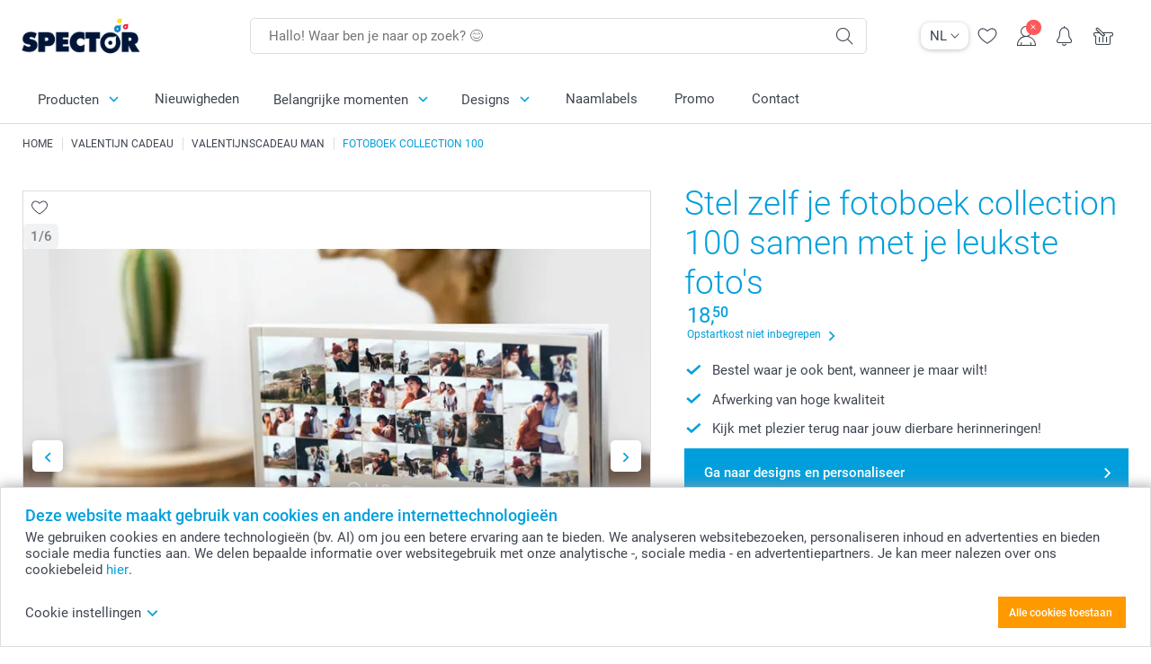

--- FILE ---
content_type: text/html; charset=utf-8
request_url: https://www.spector.be/nl/foto-afdrukken/fotoboek-collection-100?theme=theme.valentine.him
body_size: 26933
content:
<!DOCTYPE html><html lang="nl" data-expressrevision="790" data-expresshash="b31cf1a9ea4f" data-isbot="True"><head><link rel="dns-prefetch" href="//c-static.smartphoto.com" /><link rel="preconnect" href="https://c-static.smartphoto.com" /><link rel="dns-prefetch" href="//consent.cookiebot.com" /><link rel="preconnect" href="https://consent.cookiebot.com" /><script id="Cookiebot" data-culture="nl" src="https://consent.cookiebot.com/uc.js" data-cbid="393c9033-5b72-4bf3-9d76-9991743aa57a" async="async"></script><meta charset="utf-8" /><title data-abandonedvisittitle="🎁 Kom terug ..." data-abandonedvisittitlealternate="🎁 We missen je ..." data-abandonedvisitenabled="True" data-abandonedvisitspeed="2000">Fotoboek Collection 100 maken en bestellen | smartphoto</title><meta http-equiv="X-UA-Compatible" content="IE=edge" /><meta name="viewport" content="width=device-width, initial-scale=1.0" /><meta name="robots" content="noindex" /><link rel="canonical" href="https://www.spector.be/nl/foto-afdrukken/fotoboek-collection-100" /><meta name="description" content="Fotoboek Collection 100 - Het fotoboek met jouw 100 mooiste foto's - Ideaal als herinnering of als cadeau." /><link rel="alternate" href="https://www.spector.be/fr/tirage-photo/collection-100?theme=theme.valentine.him" hreflang="fr-be" /><link rel="alternate" href="https://www.spector.be/nl/foto-afdrukken/fotoboek-collection-100?theme=theme.valentine.him" hreflang="nl-be" /><link rel="sitemap" type="application/xml" title="Sitemap" href="https://www.spector.be/sitemaps/stsp/sitemap.xml" /><link href="https://c-static.smartphoto.com/appdata/base/css/styleguide/assets/general/fonts/roboto/roboto-regular.woff2" rel="preload" type="font/woff2" crossorigin="anonymous" as="font" /><link href="https://c-static.smartphoto.com/appdata/base/css/styleguide/assets/general/fonts/roboto/roboto-medium.woff2" rel="preload" type="font/woff2" crossorigin="anonymous" as="font" /><link href="https://c-static.smartphoto.com/appdata/base/css/styleguide/assets/general/fonts/roboto/roboto-bold.woff2" rel="preload" type="font/woff2" crossorigin="anonymous" as="font" /><link href="https://c-static.smartphoto.com/appdata/base/css/styleguide/assets/general/fonts/roboto/roboto-light.woff2" rel="preload" type="font/woff2" crossorigin="anonymous" as="font" /><link rel="shortcut icon" href="https://c-static.smartphoto.com/appdata/26.1.0.790/favicon.spector.ico?26.1.0.790" /><link rel="apple-touch-icon" href="https://c-static.smartphoto.com/content/rsp_images/header/logo/spector/apple-touch-icon.png" /><link rel="preload" type="text/css" href="https://c-static.smartphoto.com/appdata/26.1.0.790/base/css/styleguide/css/compressed/main-treeshaking.min.css" as="style" /><link rel="stylesheet" type="text/css" href="https://c-static.smartphoto.com/appdata/26.1.0.790/base/css/styleguide/css/compressed/main-treeshaking.min.css" /><link rel="preload" type="text/css" href="https://c-static.smartphoto.com/appdata/26.1.0.790/css-pages/main_treeshaking.css" as="style" /><link rel="stylesheet" type="text/css" href="https://c-static.smartphoto.com/appdata/26.1.0.790/css-pages/main_treeshaking.css" /><link rel="preload" type="text/css" href="https://c-static.smartphoto.com/appdata/26.1.0.790/base/css/styleguide/css/compressed/pcp.min.css" as="style" /><link rel="stylesheet" type="text/css" href="https://c-static.smartphoto.com/appdata/26.1.0.790/base/css/styleguide/css/compressed/pcp.min.css" /><link rel="preload" type="text/css" href="https://c-static.smartphoto.com/appdata/26.1.0.790/css-pages/pcp.css" as="style" /><link rel="stylesheet" type="text/css" href="https://c-static.smartphoto.com/appdata/26.1.0.790/css-pages/pcp.css" /><style>@font-face{font-family:icons;src:url(https://c-static.smartphoto.com/appdata/26.1.0.790/base/css/styleguide/assets/general/fonts/icons/icons.woff2) format("woff2"),url(https://c-static.smartphoto.com/appdata/26.1.0.790/base/css/styleguide/assets/general/fonts/icons/icons.woff) format("woff"),url(https://c-static.smartphoto.com/appdata/26.1.0.790/base/css/styleguide/assets/general/fonts/icons/icons.ttf) format("truetype"),url(https://c-static.smartphoto.com/appdata/26.1.0.790/base/css/styleguide/assets/general/fonts/icons/icons.#icon) format("svg");font-display:block}@font-face{font-family:'Roboto';src:url('https://c-static.smartphoto.com/appdata/base/css/styleguide/assets/general/fonts/roboto/roboto-regular.woff2') format('woff2');font-weight:400;font-style:normal}@font-face{font-family:'Roboto';src:url('https://c-static.smartphoto.com/appdata/base/css/styleguide/assets/general/fonts/roboto/roboto-medium.woff2') format('woff2');font-weight:500;font-style:normal}@font-face{font-family:'Roboto';src:url('https://c-static.smartphoto.com/appdata/base/css/styleguide/assets/general/fonts/roboto/roboto-light.woff2') format('woff2');font-weight:300;font-style:normal}@font-face{font-family:'Roboto';src:url('https://c-static.smartphoto.com/appdata/base/css/styleguide/assets/general/fonts/roboto/roboto-bold.woff2') format('woff2');font-weight:600;font-style:normal}</style><script>var dataLayer=window.dataLayer||[];if(dataLayer.length>0){dataLayer=[{"appId":"1C148556-FC30-483D-8699-5EB3831027F6","posId":"999976a6-80e4-4b5a-826b-44ae9b9ff3dd","clientType":"Prospect","userOptIn":false,"cartAmount":0,"cartSize":0,"domainCode":"STSP","domainName":"Spector BEL","countryCode":"BEL","countryName":"Belgium","currencyCode":"EUR","euroCurrencyExchangeRate":1.00000,"languageCode":"nl","pageUrl":"https://www.spector.be/nl/foto-afdrukken/fotoboek-collection-100?theme=theme.valentine.him","pageType":"product","pageTitle":"Fotoboek Collection 100 maken en bestellen | smartphoto","pageCode":"Products.Prints_Posters.Collection100","searchResults":0,"searchTerm":"","ecommerce":{"detail":{"products":[{"variant":"photobookcollection100","id":"PhotobookCollection100","uniqueSku":"photobookcollection100|theme.valentine.him","name":"Collection 100","theme":"theme.valentine.him","price":18.5,"quantity":1,"productCategoryGroup":["Prints_Posters.Collection100","Prints_Posters.PrintsInBooks","Prints_Posters"]}]}},"pageProducts":{"productCategories":[{"productCategory":"Prints_Posters.Collection100","productCategoryGroup":["Prints_Posters.Collection100","Prints_Posters.PrintsInBooks","Prints_Posters"],"title":"Stel zelf je fotoboek collection 100 samen met je leukste foto\u0027s","url":"/nl/foto-afdrukken/fotoboek-collection-100","price":18.5}],"productVariants":[{"productCategoryGroup":["Prints_Posters.Collection100","Prints_Posters.PrintsInBooks","Prints_Posters"],"selected":true,"productCode":"PhotobookCollection100","productVariantCode":"photobookcollection100","productCategory":"Prints_Posters.Collection100","title":"Collection 100","url":"/nl/foto-afdrukken/fotoboek-collection-100?pvc=PhotobookCollection100","price":18.50}]},"timestamp":"202601210547494749","shop":"Valentine","theme":"Valentine.Him","datalayerVersion":"2017-06"}].concat(dataLayer);}
else{dataLayer.push({"appId":"1C148556-FC30-483D-8699-5EB3831027F6","posId":"999976a6-80e4-4b5a-826b-44ae9b9ff3dd","clientType":"Prospect","userOptIn":false,"cartAmount":0,"cartSize":0,"domainCode":"STSP","domainName":"Spector BEL","countryCode":"BEL","countryName":"Belgium","currencyCode":"EUR","euroCurrencyExchangeRate":1.00000,"languageCode":"nl","pageUrl":"https://www.spector.be/nl/foto-afdrukken/fotoboek-collection-100?theme=theme.valentine.him","pageType":"product","pageTitle":"Fotoboek Collection 100 maken en bestellen | smartphoto","pageCode":"Products.Prints_Posters.Collection100","searchResults":0,"searchTerm":"","ecommerce":{"detail":{"products":[{"variant":"photobookcollection100","id":"PhotobookCollection100","uniqueSku":"photobookcollection100|theme.valentine.him","name":"Collection 100","theme":"theme.valentine.him","price":18.5,"quantity":1,"productCategoryGroup":["Prints_Posters.Collection100","Prints_Posters.PrintsInBooks","Prints_Posters"]}]}},"pageProducts":{"productCategories":[{"productCategory":"Prints_Posters.Collection100","productCategoryGroup":["Prints_Posters.Collection100","Prints_Posters.PrintsInBooks","Prints_Posters"],"title":"Stel zelf je fotoboek collection 100 samen met je leukste foto\u0027s","url":"/nl/foto-afdrukken/fotoboek-collection-100","price":18.5}],"productVariants":[{"productCategoryGroup":["Prints_Posters.Collection100","Prints_Posters.PrintsInBooks","Prints_Posters"],"selected":true,"productCode":"PhotobookCollection100","productVariantCode":"photobookcollection100","productCategory":"Prints_Posters.Collection100","title":"Collection 100","url":"/nl/foto-afdrukken/fotoboek-collection-100?pvc=PhotobookCollection100","price":18.50}]},"timestamp":"202601210547494749","shop":"Valentine","theme":"Valentine.Him","datalayerVersion":"2017-06"});}
var iframeDataLayer=window.iframeDataLayer||[];iframeDataLayer.push({"appId":"1C148556-FC30-483D-8699-5EB3831027F6","posId":"999976a6-80e4-4b5a-826b-44ae9b9ff3dd","clientType":"Prospect","userOptIn":false,"cartAmount":0,"cartSize":0,"domainCode":"STSP","domainName":"Spector BEL","countryCode":"BEL","countryName":"Belgium","currencyCode":"EUR","euroCurrencyExchangeRate":1.00000,"languageCode":"nl","pageUrl":"https://www.spector.be/nl/foto-afdrukken/fotoboek-collection-100?theme=theme.valentine.him","pageType":"product","pageTitle":"Fotoboek Collection 100 maken en bestellen | smartphoto","pageCode":"Products.Prints_Posters.Collection100","searchResults":0,"searchTerm":"","ecommerce":{"detail":{"products":[{"variant":"photobookcollection100","id":"PhotobookCollection100","uniqueSku":"photobookcollection100|theme.valentine.him","name":"Collection 100","theme":"theme.valentine.him","price":18.5,"quantity":1,"productCategoryGroup":["Prints_Posters.Collection100","Prints_Posters.PrintsInBooks","Prints_Posters"]}]}},"pageProducts":{"productCategories":[{"productCategory":"Prints_Posters.Collection100","productCategoryGroup":["Prints_Posters.Collection100","Prints_Posters.PrintsInBooks","Prints_Posters"],"title":"Stel zelf je fotoboek collection 100 samen met je leukste foto\u0027s","url":"/nl/foto-afdrukken/fotoboek-collection-100","price":18.5}],"productVariants":[{"productCategoryGroup":["Prints_Posters.Collection100","Prints_Posters.PrintsInBooks","Prints_Posters"],"selected":true,"productCode":"PhotobookCollection100","productVariantCode":"photobookcollection100","productCategory":"Prints_Posters.Collection100","title":"Collection 100","url":"/nl/foto-afdrukken/fotoboek-collection-100?pvc=PhotobookCollection100","price":18.50}]},"timestamp":"202601210547494749","shop":"Valentine","theme":"Valentine.Him","datalayerVersion":"2017-06"});var dataLayerSite=window.dataLayerSite||[];dataLayerSite.push({"optIn":false,"returning":false,"existing":false,"email":"","language":"nl","appId":"1C148556-FC30-483D-8699-5EB3831027F6","posId":"999976a6-80e4-4b5a-826b-44ae9b9ff3dd","datalayerVersion":"2017-06"});var gtmIframeAccounts='GTM-T4H6L54';function pushDataLayer(){return iframeDataLayer;}</script><script>var enableLeaveIntent=false;var enableLeaveIntentConfigValue=true;</script><meta property="og:site_name" content="smartphoto" /><meta property="og:title" content="Fotoboek Collection 100" /><meta name="thumbnail" property="og:image" content="https://c-static.smartphoto.com/structured/repositoryimage/seocontent/products/prints_posters/collection100/ogimage/image/collection-100-og.jpg" /><meta property="og:url" content="https://www.spector.be/nl/foto-afdrukken/fotoboek-collection-100" /></head><body data-showcountryselection="false" class="body--padding-bottom" data-timeoutBeforeShowingLoadingDialog="600" data-timeoutBeforeShowingSkeletonScreen="400"><header class="o-main-navigation technical-header"><div class="o-main-navigation__container"><div class="o-main-navigation__container-top"><div class="o-main-navigation__hamburger"><div class="a-hamburger-menu u-margin-left-small technical-mobile-navigation-hamburger-menu-button" tabindex="0"><span class="a-hamburger-menu__bar a-hamburger-menu__first-bar"> </span> <span class="a-hamburger-menu__bar a-hamburger-menu__second-bar"> </span> <span class="a-hamburger-menu__bar a-hamburger-menu__third-bar"> </span> <span class="a-hamburger-menu__bar a-hamburger-menu__fourth-bar"> </span></div><div class="o-main-navigation__hamburger-menu technical-mobile-navigation-hamburger-menu-container"><div class="o-main-navigation__navigation-mobile-component o-navigation-mobile m-navigation-overlay technical-mobile-navigation"><div class="m-navigation-overlay__mobile-view" id="technical-mobile-menu" data-page-id="8bea933e-8494-4421-82af-dcfc6e61c926" data-current-language="NL"></div></div></div></div><div class="a-logo a-logo--default"><a href="/" class="a-logo__link" title="Ga naar de startpagina" tabindex="0"> <img class="a-logo__image" src="https://c-static.smartphoto.com/structured/repositoryimage/header/sgheader/logo/image/logospector_retina.png" alt="Ga naar de startpagina" title="Ga naar de startpagina" /> </a></div><div class="m-search-bar o-main-navigation__searchbar m-search-bar--desktop"><form class="m-search-bar__form" method="get" action="/nl/search"><label for="searchTermDesktop" class="u-hide">Gebruik deze zoekbalk om te vinden wat je zoekt.</label> <input type="search" id="searchTermDesktop" name="searchterm" class="m-search-bar__input" placeholder="Hallo! Waar ben je naar op zoek? 😊" tabindex="0" /> <button class="m-search-bar__submit icon-search_thin" type="submit" title="Start zoekopdracht" tabindex="0"></button></form></div><div class="o-main-navigation__icon-navigation o-main-navigation__icon-navigation-component o-icon-navigation"><div class="o-icon-navigation__language-selector"><div class="technical-language-selector a-language-selector u-hide-on-mobile-full" tabindex="0"><div class="a-language-selector__current"><p class="a-typography a-typography--p a-language-selector__language-active" title="Huidige taal">NL</p><span class="v2-a-icon technical-icon a-language-selector__icon v2-a-icon--x-small"> <i class="v2-a-icon__icon technical-icon-file"> <svg class="v2-a-icon__svg"><use class="v2-a-icon__use" href="/svg/arrow-down-bold-symbol.svg#arrow-down-bold-symbol"></use></svg> </i> </span></div><div class="a-language-selector__choices"><a class="a-language-selector__link" href="/nl/foto-afdrukken/fotoboek-collection-100?theme=theme.valentine.him" title="Kies taal NL"><p class="a-typography a-typography--p a-language-selector__language a-language-selector__language--selected">NL</p></a> <a class="a-language-selector__link" href="/fr/tirage-photo/collection-100?theme=theme.valentine.him" title="Kies taal FR"><p class="a-typography a-typography--p a-language-selector__language">FR</p></a></div></div></div><div class="o-icon-navigation__search"><i class="o-icon-navigation__icon o-icon-navigation__search-icon icon-search_thin"></i><div class="o-icon-navigation__menu-container o-icon-navigation__search-bar"><div class="m-search-bar o-icon-navigation__search-bar-component technical-mobile-searchbar"><form class="m-search-bar__form" method="get" action="/nl/search"><label for="searchTermMobile" class="u-hide">Gebruik deze zoekbalk om te vinden wat je zoekt.</label> <input type="search" id="searchTermMobile" name="searchterm" class="m-search-bar__input" placeholder="Hallo! Waar ben je naar op zoek? 😊" tabindex="0" /> <button class="m-search-bar__submit icon-search_thin" type="submit" title="Start zoekopdracht" tabindex="0"></button></form></div></div></div><div class="o-icon-navigation__wishlist"><a href="/nl/wishlist" class="o-icon-navigation__wishlist-link"> <span class="a-icon technical-icon a-icon--single a-icon--no-fill a-icon--single a-icon--no-fill"> <i class="a-icon__icon"> <svg class="v2-a-icon__svg"><use class="v2-a-icon__use" href="/svg/heart-symbol.svg#heart-symbol"></use></svg> </i> </span> </a></div><div class="o-icon-navigation__user"><a class="o-icon-navigation__user-link" href="/nl/mijn-account" tabindex="0" title="Ga naar de inlogpagina om in te loggen of te registreren op onze website"> <i class="o-icon-navigation__icon o-icon-navigation__user-icon icon-profile"> <span class="a-count o-icon-navigation__count o-icon-navigation__count--close" /> </i> </a></div><script>var accountType='';</script><div class="o-icon-navigation__notifications-center"><i class="o-icon-navigation__icon o-icon-navigation__notifications-center__icon icon-bell" tabindex="0" title="Bekijk je meldingen"> <span class="a-count o-icon-navigation__count" style="display:none">0</span> </i><div class="o-icon-navigation__menu-container o-icon-navigation__notifications-center-menu"><div class="o-icon-navigation__notifications-center-component o-notifications-center m-navigation-overlay"><div class="technical-notification-center-overlay"><div class="m-navigation-overlay__close-container"><span class="m-navigation-overlay__close-text">Sluiten</span> <span class="m-navigation-overlay__close-icon icon-close"></span></div><div class="m-navigation-overlay__content"></div></div></div></div></div><div class="o-icon-navigation__shopping-cart o-icon-navigation__shopping-cart--empty"><a href="/nl/cart" class="o-icon-navigation__user-link" tabindex="0" title="Ga naar je winkelwagen"> <i class="o-icon-navigation__icon o-icon-navigation__shopping-cart-icon icon-shopping-basket"> </i> </a></div></div></div><div class="o-main-navigation__container-bottom"><div class="o-main-navigation__menu-first-level"><nav class="o-menu-first-level"><ul class="technical-desktop-left-menu o-menu-first-level__list"><li class="o-menu-first-level__list-item o-menu-first-level__list-item--has-menu-second-level technical-desktop-first-level-menu-item" data-menu-item="0" tabindex="0"><span class="o-menu-first-level__button icon-arrow-down technical-level1-button">Producten</span><div class="o-menu-second-level technical-desktop-menu-second u-hide"><div class="o-menu-second-level__container"><ul class="o-menu-second-level__list"><li class="o-menu-second-level__list-item technical-desktop-second-level-menu-item" data-menu-item="0"><div class="o-menu-second-level__menu-third-level technical-desktop-second-level-content"><div class="o-secondary-navigation-detail skeleton-loading"><div class="o-secondary-navigation-detail"><div class="m-list-of-links o-secondary-navigation-detail__product-links"><div class="m-list-of-links__link-group m-list-of-links__single"><p class="m-list-of-links__title">Fotoboeken XL</p><ul class="m-list-of-links__list"><li class="m-list-of-links__list-item"><a class="a-link m-list-of-links__link" href="/nl/fotoboeken/maak-je-fotoboek?pvc=photobookxllhardpers" target="_self"> <span itemprop="" class="a-typography technical-link-text a-link__text" data-testid="">XL liggend harde kaft</span> </a><div class="m-list-of-links__image-content"><div class="m-list-of-links__image-container" style="--aspect-ratio:1/1"><img class="m-list-of-links__list-item-image" src="https://c-static.smartphoto.com/structured/repositoryimage/productcategory/photobooks/all/tileimages/tileimage1x1/image/photobooks-tileimage-1x_3.jpg" alt="Photobooks" /></div><div class="m-list-of-links__image-description"><p class="a-typography m-list-of-links__image-description__category" data-testid="">Fotoboeken XL</p><p class="a-typography a-typography--p a-typography--medium m-list-of-links__image-description__section" data-testid="">XL liggend harde kaft</p></div></div></li><li class="m-list-of-links__list-item"><a class="a-link m-list-of-links__link" href="/nl/fotoboeken/maak-je-fotoboek?pvc=photobookxlsqhardpers" target="_self"> <span itemprop="" class="a-typography technical-link-text a-link__text" data-testid="">XL vierkant harde kaft</span> </a><div class="m-list-of-links__image-content"><div class="m-list-of-links__image-container" style="--aspect-ratio:1/1"><img class="m-list-of-links__list-item-image" src="https://c-static.smartphoto.com/structured/repositoryimage/productcategory/photobooks/all/tileimages/tileimage1x1/image/photobooks-tileimage-1x_3.jpg" alt="Photobooks" /></div><div class="m-list-of-links__image-description"><p class="a-typography m-list-of-links__image-description__category" data-testid="">Fotoboeken XL</p><p class="a-typography a-typography--p a-typography--medium m-list-of-links__image-description__section" data-testid="">XL vierkant harde kaft</p></div></div></li></ul></div><div class="m-list-of-links__link-group m-list-of-links__single"><p class="m-list-of-links__title">Fotoboeken L</p><ul class="m-list-of-links__list"><li class="m-list-of-links__list-item"><a class="a-link m-list-of-links__link" href="/nl/fotoboeken/maak-je-fotoboek?pvc=photobookllhardpers" target="_self"> <span itemprop="" class="a-typography technical-link-text a-link__text" data-testid="">L liggend harde kaft</span> </a><div class="m-list-of-links__image-content"><div class="m-list-of-links__image-container" style="--aspect-ratio:1/1"><img class="m-list-of-links__list-item-image" src="https://c-static.smartphoto.com/structured/repositoryimage/productcategory/photobooks/all/tileimages/tileimage1x1/image/photobooks-tileimage-1x_3.jpg" alt="Photobooks" /></div><div class="m-list-of-links__image-description"><p class="a-typography m-list-of-links__image-description__category" data-testid="">Fotoboeken L</p><p class="a-typography a-typography--p a-typography--medium m-list-of-links__image-description__section" data-testid="">L liggend harde kaft</p></div></div></li><li class="m-list-of-links__list-item"><a class="a-link m-list-of-links__link" href="/nl/fotoboeken/maak-je-fotoboek?pvc=photobooklsqhardpers" target="_self"> <span itemprop="" class="a-typography technical-link-text a-link__text" data-testid="">L vierkant harde kaft</span> </a><div class="m-list-of-links__image-content"><div class="m-list-of-links__image-container" style="--aspect-ratio:1/1"><img class="m-list-of-links__list-item-image" src="https://c-static.smartphoto.com/structured/repositoryimage/productcategory/photobooks/all/tileimages/tileimage1x1/image/photobooks-tileimage-1x_3.jpg" alt="Photobooks" /></div><div class="m-list-of-links__image-description"><p class="a-typography m-list-of-links__image-description__category" data-testid="">Fotoboeken L</p><p class="a-typography a-typography--p a-typography--medium m-list-of-links__image-description__section" data-testid="">L vierkant harde kaft</p></div></div></li><li class="m-list-of-links__list-item"><a class="a-link m-list-of-links__link" href="/nl/fotoboeken/maak-je-fotoboek?pvc=photobooklphardpers" target="_self"> <span itemprop="" class="a-typography technical-link-text a-link__text" data-testid="">L staand harde kaft</span> </a><div class="m-list-of-links__image-content"><div class="m-list-of-links__image-container" style="--aspect-ratio:1/1"><img class="m-list-of-links__list-item-image" src="https://c-static.smartphoto.com/structured/repositoryimage/productcategory/photobooks/all/tileimages/tileimage1x1/image/photobooks-tileimage-1x_3.jpg" alt="Photobooks" /></div><div class="m-list-of-links__image-description"><p class="a-typography m-list-of-links__image-description__category" data-testid="">Fotoboeken L</p><p class="a-typography a-typography--p a-typography--medium m-list-of-links__image-description__section" data-testid="">L staand harde kaft</p></div></div></li></ul></div><div class="m-list-of-links__link-group m-list-of-links__single"><p class="m-list-of-links__title">Fotoboeken M</p><ul class="m-list-of-links__list"><li class="m-list-of-links__list-item"><a class="a-link m-list-of-links__link" href="/nl/fotoboeken/maak-je-fotoboek?pvc=photobookmlhardpers" target="_self"> <span itemprop="" class="a-typography technical-link-text a-link__text" data-testid="">M liggend harde fotokaft</span> </a><div class="m-list-of-links__image-content"><div class="m-list-of-links__image-container" style="--aspect-ratio:1/1"><img class="m-list-of-links__list-item-image" src="https://c-static.smartphoto.com/structured/repositoryimage/productcategory/photobooks/all/tileimages/tileimage1x1/image/photobooks-tileimage-1x_3.jpg" alt="Photobooks" /></div><div class="m-list-of-links__image-description"><p class="a-typography m-list-of-links__image-description__category" data-testid="">Fotoboeken M</p><p class="a-typography a-typography--p a-typography--medium m-list-of-links__image-description__section" data-testid="">M liggend harde fotokaft</p></div></div></li><li class="m-list-of-links__list-item"><a class="a-link m-list-of-links__link" href="/nl/fotoboeken/maak-je-fotoboek?pvc=photobookmlsoftpers" target="_self"> <span itemprop="" class="a-typography technical-link-text a-link__text" data-testid="">M liggend zachte fotokaft</span> </a><div class="m-list-of-links__image-content"><div class="m-list-of-links__image-container" style="--aspect-ratio:1/1"><img class="m-list-of-links__list-item-image" src="https://c-static.smartphoto.com/structured/repositoryimage/productcategory/photobooks/all/tileimages/tileimage1x1/image/photobooks-tileimage-1x_3.jpg" alt="Photobooks" /></div><div class="m-list-of-links__image-description"><p class="a-typography m-list-of-links__image-description__category" data-testid="">Fotoboeken M</p><p class="a-typography a-typography--p a-typography--medium m-list-of-links__image-description__section" data-testid="">M liggend zachte fotokaft</p></div></div></li><li class="m-list-of-links__list-item"><a class="a-link m-list-of-links__link" href="/nl/fotoboeken/maak-je-fotoboek?pvc=photobookmlwiropers" target="_self"> <span itemprop="" class="a-typography technical-link-text a-link__text" data-testid="">M liggend spiraalbinding</span> </a><div class="m-list-of-links__image-content"><div class="m-list-of-links__image-container" style="--aspect-ratio:1/1"><img class="m-list-of-links__list-item-image" src="https://c-static.smartphoto.com/structured/repositoryimage/productcategory/photobooks/all/tileimages/tileimage1x1/image/photobooks-tileimage-1x_3.jpg" alt="Photobooks" /></div><div class="m-list-of-links__image-description"><p class="a-typography m-list-of-links__image-description__category" data-testid="">Fotoboeken M</p><p class="a-typography a-typography--p a-typography--medium m-list-of-links__image-description__section" data-testid="">M liggend spiraalbinding</p></div></div></li></ul></div><div class="m-list-of-links__link-group m-list-of-links__single"><a class="a-link m-list-of-links__title" href="/nl/foto-afdrukken/fotoalbum-met-fotoprints" target="_self"> <span itemprop="" class="a-typography technical-link-text a-link__text" data-testid="">Fotoalbum met fotoprints</span> </a><ul class="m-list-of-links__list"><li class="m-list-of-links__list-item"><a class="a-link m-list-of-links__link" href="/nl/foto-afdrukken/fotoboek-collection-100" target="_self"> <span itemprop="" class="a-typography technical-link-text a-link__text" data-testid="">Collection 100</span> </a><div class="m-list-of-links__image-content"><div class="m-list-of-links__image-container" style="--aspect-ratio:1/1"><img class="m-list-of-links__list-item-image" src="https://c-static.smartphoto.com/structured/repositoryimage/productcategory/prints_posters/collection100/tileimages/tileimage1x1/image/collection100-tileimage-1x1.jpg" alt="" /></div><div class="m-list-of-links__image-description"><p class="a-typography m-list-of-links__image-description__category" data-testid="">Fotoalbum met fotoprints</p><p class="a-typography a-typography--p a-typography--medium m-list-of-links__image-description__section" data-testid="">Collection 100</p></div></div></li><li class="m-list-of-links__list-item"><a class="a-link m-list-of-links__link" href="/nl/foto-afdrukken/fotoboek-collection-52" target="_self"> <span itemprop="" class="a-typography technical-link-text a-link__text" data-testid="">Collection 52</span> </a><div class="m-list-of-links__image-content"><div class="m-list-of-links__image-container" style="--aspect-ratio:1/1"><img class="m-list-of-links__list-item-image" src="https://c-static.smartphoto.com/structured/repositoryimage/productcategory/prints_posters/collection52/tileimages/tileimage1x1/image/collection-52-tileimage-1x1.jpg" alt="Bestel een Collection 52" /></div><div class="m-list-of-links__image-description"><p class="a-typography m-list-of-links__image-description__category" data-testid="">Fotoalbum met fotoprints</p><p class="a-typography a-typography--p a-typography--medium m-list-of-links__image-description__section" data-testid="">Collection 52</p></div></div></li><li class="m-list-of-links__list-item"><a class="a-link m-list-of-links__link" href="/nl/foto-afdrukken/collection-52-vierkant" target="_self"> <span itemprop="" class="a-typography technical-link-text a-link__text" data-testid="">Collection 52 Vierkant</span> </a><div class="m-list-of-links__image-content"><div class="m-list-of-links__image-container" style="--aspect-ratio:1/1"><img class="m-list-of-links__list-item-image" src="https://c-static.smartphoto.com/structured/repositoryimage/productcategory/prints_posters/minisquare/tileimages/tileimage1x1/image/collection-52-square-tileimage-1x1.jpg" alt="" /></div><div class="m-list-of-links__image-description"><p class="a-typography m-list-of-links__image-description__category" data-testid="">Fotoalbum met fotoprints</p><p class="a-typography a-typography--p a-typography--medium m-list-of-links__image-description__section" data-testid="">Collection 52 Vierkant</p></div></div></li><li class="m-list-of-links__list-item"><a class="a-link m-list-of-links__link" href="/nl/foto-afdrukken/fotoboek-compact" target="_self"> <span itemprop="" class="a-typography technical-link-text a-link__text" data-testid="">Fotoboek Compact</span> </a><div class="m-list-of-links__image-content"><div class="m-list-of-links__image-container" style="--aspect-ratio:1/1"><img class="m-list-of-links__list-item-image" src="https://c-static.smartphoto.com/structured/repositoryimage/productcategory/prints_posters/pocket_book/tileimages/tileimage1x1/image/pocketbook-tileimage-1x_2.jpg" alt="" /></div><div class="m-list-of-links__image-description"><p class="a-typography m-list-of-links__image-description__category" data-testid="">Fotoalbum met fotoprints</p><p class="a-typography a-typography--p a-typography--medium m-list-of-links__image-description__section" data-testid="">Fotoboek Compact</p></div></div></li></ul></div><div class="o-secondary-navigation-detail__product-view"><a class="a-link a-link--icon-after a-link a-link--with-highlight o-secondary-navigation-detail__product-category-link a-link--icon-large a-link--hover-animation" href="/nl/fotoboeken" target="_self"><p class="technical-link-text a-link__text">Ga naar alle <span class="a-link__text--highlight">Fotoboeken</span></p><span class="a-link__icon icon-arrow-right"></span> </a><div class="o-secondary-navigation-detail__product-preview"><div class="m-list-of-links__image-content"><div class="m-list-of-links__image-container" style="--aspect-ratio:1/1"><a href="/nl/fotoboeken" title="Fotoboeken" target="_self"> <img class="m-list-of-links__list-item-image" src="https://c-static.smartphoto.com/structured/repositoryimage/tilegroup/photobooks/tileimages/tileimage1x1/image/photobooks-tileimage-1x_4.jpg" alt="Fotobøger - Lav din egen fotobog online hos smartphoto" /> </a></div><div class="m-list-of-links__image-description"><p>Fotoboeken</p></div></div></div></div></div></div></div></div><button class="a-button a-button--icon-after-text a-button--large icon-arrow-right o-menu-second-level__button technical-third-link-item" type="button"> Fotoboeken </button></li><li class="o-menu-second-level__list-item technical-desktop-second-level-menu-item" data-menu-item="1"><div class="o-menu-second-level__menu-third-level technical-desktop-second-level-content"><div class="o-secondary-navigation-detail skeleton-loading"><div class="o-secondary-navigation-detail"><div class="m-list-of-links o-secondary-navigation-detail__product-links"><div class="m-list-of-links__link-group m-list-of-links__medium--first-column-top"><a class="a-link m-list-of-links__title" href="/nl/fotogeschenken" target="_self"> <span itemprop="" class="a-typography technical-link-text a-link__text" data-testid="">Onze top Fotogeschenken</span> </a><ul class="m-list-of-links__list"><li class="m-list-of-links__list-item"><a class="a-link m-list-of-links__link" href="/nl/kerst/kerstcadeau" target="_self"> <span itemprop="" class="a-typography technical-link-text a-link__text" data-testid="">Kerstgeschenken</span> </a><div class="m-list-of-links__image-content"><div class="m-list-of-links__image-container" style="--aspect-ratio:1/1"><img class="m-list-of-links__list-item-image" src="https://c-static.smartphoto.com/structured/repositoryimage/generalpage/events/christmas/giftssg/tileimage/image/gifts-tileimage-1x1-xmas.jpg" alt="" /></div><div class="m-list-of-links__image-description"><p class="a-typography m-list-of-links__image-description__category" data-testid="">Onze top Fotogeschenken</p><p class="a-typography a-typography--p a-typography--medium m-list-of-links__image-description__section" data-testid="">Kerstgeschenken</p></div></div></li><li class="m-list-of-links__list-item"><a class="a-link m-list-of-links__link" href="/nl/fotogeschenken/mokken" target="_self"> <span itemprop="" class="a-typography technical-link-text a-link__text" data-testid="">Mokken</span> </a><div class="m-list-of-links__image-content"><div class="m-list-of-links__image-container" style="--aspect-ratio:1/1"><img class="m-list-of-links__list-item-image" src="https://c-static.smartphoto.com/structured/repositoryimage/tilegroup/fun_ideas/themecentral/mugs/tileimages/tileimage1x1/image/mugs-tileimage-1x1.jpg" alt="" /></div><div class="m-list-of-links__image-description"><p class="a-typography m-list-of-links__image-description__category" data-testid="">Onze top Fotogeschenken</p><p class="a-typography a-typography--p a-typography--medium m-list-of-links__image-description__section" data-testid="">Mokken</p></div></div></li><li class="m-list-of-links__list-item"><a class="a-link m-list-of-links__link" href="/nl/producten/sleutelhangers-en-accessoires" target="_self"> <span itemprop="" class="a-typography technical-link-text a-link__text" data-testid="">Sleutelhangers en accessoires</span> </a><div class="m-list-of-links__image-content"><div class="m-list-of-links__image-container" style="--aspect-ratio:1/1"><img class="m-list-of-links__list-item-image" src="https://c-static.smartphoto.com/structured/repositoryimage/tilegroup/themecentral/accessories_bagsnkeys/tileimages/tileimage1x1/image/keychain-tileimage-1x1.jpg" alt="" /></div><div class="m-list-of-links__image-description"><p class="a-typography m-list-of-links__image-description__category" data-testid="">Onze top Fotogeschenken</p><p class="a-typography a-typography--p a-typography--medium m-list-of-links__image-description__section" data-testid="">Sleutelhangers en accessoires</p></div></div></li><li class="m-list-of-links__list-item"><a class="a-link m-list-of-links__link" href="/nl/fotogeschenken/koekjesdoos" target="_self"> <span itemprop="" class="a-typography technical-link-text a-link__text" data-testid="">Koekjestrommel</span> </a><div class="m-list-of-links__image-content"><div class="m-list-of-links__image-container" style="--aspect-ratio:1/1"><img class="m-list-of-links__list-item-image" src="https://c-static.smartphoto.com/structured/repositoryimage/productcategory/fun_ideas/cookie_tin/tileimages/tileimage1x1/image/cookietin-tileimage-1x1-default.jpg" alt="" /></div><div class="m-list-of-links__image-description"><p class="a-typography m-list-of-links__image-description__category" data-testid="">Onze top Fotogeschenken</p><p class="a-typography a-typography--p a-typography--medium m-list-of-links__image-description__section" data-testid="">Koekjestrommel</p></div></div></li><li class="m-list-of-links__list-item"><a class="a-link m-list-of-links__link" href="/nl/fotogeschenken/bloempot" target="_self"> <span itemprop="" class="a-typography technical-link-text a-link__text" data-testid="">Bloempot</span> </a><div class="m-list-of-links__image-content"><div class="m-list-of-links__image-container" style="--aspect-ratio:1/1"><img class="m-list-of-links__list-item-image" src="https://c-static.smartphoto.com/structured/repositoryimage/productcategory/fun_ideas/flower_pot/tileimages/tileimage1x1/image/flowerpot-tileimage-1x_8.jpg" alt="Bloempot" /></div><div class="m-list-of-links__image-description"><p class="a-typography m-list-of-links__image-description__category" data-testid="">Onze top Fotogeschenken</p><p class="a-typography a-typography--p a-typography--medium m-list-of-links__image-description__section" data-testid="">Bloempot</p></div></div></li></ul></div><div class="m-list-of-links__link-group m-list-of-links__single"><a class="a-link m-list-of-links__title" href="/nl/fotogeschenken/gegraveerde-producten" target="_self"> <span itemprop="" class="a-typography technical-link-text a-link__text" data-testid="">Gegraveerde producten</span> </a><ul class="m-list-of-links__list"><li class="m-list-of-links__list-item"><a class="a-link m-list-of-links__link" href="/nl/fotogeschenken/gegraveerde-glazen/theeglas" target="_self"> <span itemprop="" class="a-typography technical-link-text a-link__text" data-testid="">Gegraveerde glazen</span> </a><div class="m-list-of-links__image-content"><div class="m-list-of-links__image-container" style="--aspect-ratio:1/1"><img class="m-list-of-links__list-item-image" src="https://c-static.smartphoto.com/structured/repositoryimage/productcategory/fun_ideas/tea_glass/tileimage/image/teaglass-tileimage-1x1.jpg" alt="" /></div><div class="m-list-of-links__image-description"><p class="a-typography m-list-of-links__image-description__category" data-testid="">Gegraveerde producten</p><p class="a-typography a-typography--p a-typography--medium m-list-of-links__image-description__section" data-testid="">Gegraveerde glazen</p></div></div></li><li class="m-list-of-links__list-item"><a class="a-link m-list-of-links__link" href="/nl/fotogeschenken/tapasplank" target="_self"> <span itemprop="" class="a-typography technical-link-text a-link__text" data-testid="">Tapasplank Hout</span> </a><div class="m-list-of-links__image-content"><div class="m-list-of-links__image-container" style="--aspect-ratio:1/1"><img class="m-list-of-links__list-item-image" src="https://c-static.smartphoto.com/structured/repositoryimage/productcategory/fun_ideas/cutting_board_wood/tileimages/tileimage1x1/image/cuttingboardwood-tileimage-1x_6.jpg" alt="Maak een Tapasplank Hout" /></div><div class="m-list-of-links__image-description"><p class="a-typography m-list-of-links__image-description__category" data-testid="">Gegraveerde producten</p><p class="a-typography a-typography--p a-typography--medium m-list-of-links__image-description__section" data-testid="">Tapasplank Hout</p></div></div></li><li class="m-list-of-links__list-item"><a class="a-link m-list-of-links__link" href="/nl/fotogeschenken/theedoos-hout" target="_self"> <span itemprop="" class="a-typography technical-link-text a-link__text" data-testid="">Theedoos hout</span> </a><div class="m-list-of-links__image-content"><div class="m-list-of-links__image-container" style="--aspect-ratio:1/1"><img class="m-list-of-links__list-item-image" src="https://c-static.smartphoto.com/structured/repositoryimage/productcategory/fun_ideas/teabox_wood/tileimages/tileimage1x1/image/teaboxwood-tileimage-1x_3.jpg" alt="" /></div><div class="m-list-of-links__image-description"><p class="a-typography m-list-of-links__image-description__category" data-testid="">Gegraveerde producten</p><p class="a-typography a-typography--p a-typography--medium m-list-of-links__image-description__section" data-testid="">Theedoos hout</p></div></div></li><li class="m-list-of-links__list-item"><a class="a-link m-list-of-links__link" href="/nl/fotogeschenken/sleutelhanger-leer" target="_self"> <span itemprop="" class="a-typography technical-link-text a-link__text" data-testid="">Sleutelhanger Leer</span> </a><div class="m-list-of-links__image-content"><div class="m-list-of-links__image-container" style="--aspect-ratio:1/1"><img class="m-list-of-links__list-item-image" src="https://c-static.smartphoto.com/structured/repositoryimage/productcategory/fun_ideas/keyhanger_leather/tileimages/tileimage1x1/image/keyhangerleather-tileimage-1x_2.jpg" alt="Maak een Sleutelhanger Leer" /></div><div class="m-list-of-links__image-description"><p class="a-typography m-list-of-links__image-description__category" data-testid="">Gegraveerde producten</p><p class="a-typography a-typography--p a-typography--medium m-list-of-links__image-description__section" data-testid="">Sleutelhanger Leer</p></div></div></li></ul></div><div class="m-list-of-links__link-group m-list-of-links__single"><a class="a-link m-list-of-links__title" href="/nl/fotogeschenken/textiel" target="_self"> <span itemprop="" class="a-typography technical-link-text a-link__text" data-testid="">Textiel</span> </a><ul class="m-list-of-links__list"><li class="m-list-of-links__list-item"><a class="a-link m-list-of-links__link" href="/nl/fotogeschenken/t-shirt-bedrukken" target="_self"> <span itemprop="" class="a-typography technical-link-text a-link__text" data-testid="">T-shirts</span> </a><div class="m-list-of-links__image-content"><div class="m-list-of-links__image-container" style="--aspect-ratio:1/1"><img class="m-list-of-links__list-item-image" src="https://c-static.smartphoto.com/structured/repositoryimage/productcategory/fun_ideas/tshirtmen/tileimages/tileimage1x1/image/tshirts-tileimage-1x_2.jpg" alt="" /></div><div class="m-list-of-links__image-description"><p class="a-typography m-list-of-links__image-description__category" data-testid="">Textiel</p><p class="a-typography a-typography--p a-typography--medium m-list-of-links__image-description__section" data-testid="">T-shirts</p></div></div></li><li class="m-list-of-links__list-item"><a class="a-link m-list-of-links__link" href="/nl/fotogeschenken/schorten/schort-bedrukken" target="_self"> <span itemprop="" class="a-typography technical-link-text a-link__text" data-testid="">Schort</span> </a><div class="m-list-of-links__image-content"><div class="m-list-of-links__image-container" style="--aspect-ratio:1/1"><img class="m-list-of-links__list-item-image" src="https://c-static.smartphoto.com/structured/repositoryimage/productcategory/fun_ideas/colored_apron/tileimages/tileimage1x1/image/apron-adults-tileimage-1x1.jpg" alt="Gekleurde schort" /></div><div class="m-list-of-links__image-description"><p class="a-typography m-list-of-links__image-description__category" data-testid="">Textiel</p><p class="a-typography a-typography--p a-typography--medium m-list-of-links__image-description__section" data-testid="">Schort</p></div></div></li><li class="m-list-of-links__list-item"><a class="a-link m-list-of-links__link" href="/nl/fotogeschenken/sweaters" target="_self"> <span itemprop="" class="a-typography technical-link-text a-link__text" data-testid="">Sweaters</span> </a><div class="m-list-of-links__image-content"><div class="m-list-of-links__image-container" style="--aspect-ratio:1/1"><video class="m-list-of-links__local-video" autoplay="autoplay" playsinline loop="loop" muted="muted" preload="metadata" crossorigin="anonymous"><source src="https://c-static.smartphoto.com/structured/repositoryimage/generalpage/fun_ideas/themecentral/sweaters/tileimage/image/allsweaters-unisex-tileimage-1x1-pop.mp4" type="video/mp4" /></video></div><div class="m-list-of-links__image-description"><p class="a-typography m-list-of-links__image-description__category" data-testid="">Textiel</p><p class="a-typography a-typography--p a-typography--medium m-list-of-links__image-description__section" data-testid="">Sweaters</p></div></div></li></ul></div><div class="m-list-of-links__link-group m-list-of-links__single"><a class="a-link m-list-of-links__title" href="/nl/fotogeschenken/speelgoed" target="_self"> <span itemprop="" class="a-typography technical-link-text a-link__text" data-testid="">Speelgoed</span> </a><ul class="m-list-of-links__list"><li class="m-list-of-links__list-item"><a class="a-link m-list-of-links__link" href="/nl/fotogeschenken/gepersonaliseerde-speelkaarten" target="_self"> <span itemprop="" class="a-typography technical-link-text a-link__text" data-testid="">Speelkaarten</span> </a><div class="m-list-of-links__image-content"><div class="m-list-of-links__image-container" style="--aspect-ratio:1/1"><img class="m-list-of-links__list-item-image" src="https://c-static.smartphoto.com/structured/repositoryimage/tilegroup/fun_ideas/themecentral/playingcards/tileimage/image/overview-playingcards-tileimage-1x_4.jpg" alt="" /></div><div class="m-list-of-links__image-description"><p class="a-typography m-list-of-links__image-description__category" data-testid="">Speelgoed</p><p class="a-typography a-typography--p a-typography--medium m-list-of-links__image-description__section" data-testid="">Speelkaarten</p></div></div></li><li class="m-list-of-links__list-item"><a class="a-link m-list-of-links__link" href="/nl/fotogeschenken/knuffel" target="_self"> <span itemprop="" class="a-typography technical-link-text a-link__text" data-testid="">Knuffel</span> </a><div class="m-list-of-links__image-content"><div class="m-list-of-links__image-container" style="--aspect-ratio:1/1"><img class="m-list-of-links__list-item-image" src="https://c-static.smartphoto.com/structured/repositoryimage/productcategory/fun_ideas/stuffed_animal/tileimages/tileimage1x1/image/stuffedanimal-tileimage-1x1.jpg" alt="" /></div><div class="m-list-of-links__image-description"><p class="a-typography m-list-of-links__image-description__category" data-testid="">Speelgoed</p><p class="a-typography a-typography--p a-typography--medium m-list-of-links__image-description__section" data-testid="">Knuffel</p></div></div></li><li class="m-list-of-links__list-item"><a class="a-link m-list-of-links__link" href="/nl/fotogeschenken/puzzel" target="_self"> <span itemprop="" class="a-typography technical-link-text a-link__text" data-testid="">Puzzel</span> </a><div class="m-list-of-links__image-content"><div class="m-list-of-links__image-container" style="--aspect-ratio:1/1"><img class="m-list-of-links__list-item-image" src="https://c-static.smartphoto.com/structured/repositoryimage/productcategory/fun_ideas/puzzle/tileimages/tileimage1x1/image/puzzle-tileimage-1x_3.jpg" alt="" /></div><div class="m-list-of-links__image-description"><p class="a-typography m-list-of-links__image-description__category" data-testid="">Speelgoed</p><p class="a-typography a-typography--p a-typography--medium m-list-of-links__image-description__section" data-testid="">Puzzel</p></div></div></li><li class="m-list-of-links__list-item"><a class="a-link m-list-of-links__link" href="/nl/fotogeschenken/speelgoed" target="_self"> <span itemprop="" class="a-typography technical-link-text a-link__text" data-testid="">Meer speelgoed voor kinderen</span> </a><div class="m-list-of-links__image-content"><div class="m-list-of-links__image-container" style="--aspect-ratio:1/1"><img class="m-list-of-links__list-item-image" src="https://c-static.smartphoto.com/structured/repositoryimage/tilegroup/fun_ideas/themecentral/toys/tileimages/tileimage1x1/image/toys-tileimage-1x_6.jpg" alt="" /></div><div class="m-list-of-links__image-description"><p class="a-typography m-list-of-links__image-description__category" data-testid="">Speelgoed</p><p class="a-typography a-typography--p a-typography--medium m-list-of-links__image-description__section" data-testid="">Meer speelgoed voor kinderen</p></div></div></li></ul></div><div class="m-list-of-links__link-group m-list-of-links__single"><p class="m-list-of-links__title">Decoratie</p><ul class="m-list-of-links__list"><li class="m-list-of-links__list-item"><a class="a-link m-list-of-links__link" href="/nl/producten/woondecoratie" target="_self"> <span itemprop="" class="a-typography technical-link-text a-link__text" data-testid="">Accessoires voor bureau</span> </a><div class="m-list-of-links__image-content"><div class="m-list-of-links__image-container" style="--aspect-ratio:1/1"><img class="m-list-of-links__list-item-image" src="https://c-static.smartphoto.com/structured/repositoryimage/tilegroup/themecentral/homedeco/tileimages/tileimage1x1/image/homedecoration-tileimage-1x1.jpg" alt="" /></div><div class="m-list-of-links__image-description"><p class="a-typography m-list-of-links__image-description__category" data-testid="">Decoratie</p><p class="a-typography a-typography--p a-typography--medium m-list-of-links__image-description__section" data-testid="">Accessoires voor bureau</p></div></div></li><li class="m-list-of-links__list-item"><a class="a-link m-list-of-links__link" href="/nl/fotogeschenken/kussen" target="_self"> <span itemprop="" class="a-typography technical-link-text a-link__text" data-testid="">Kussens</span> </a><div class="m-list-of-links__image-content"><div class="m-list-of-links__image-container" style="--aspect-ratio:1/1"><img class="m-list-of-links__list-item-image" src="https://c-static.smartphoto.com/structured/repositoryimage/productcategory/fun_ideas/pillow/tileimages/tileimage1x1/image/pillows-tileimage-1x_8.jpg" alt="" /></div><div class="m-list-of-links__image-description"><p class="a-typography m-list-of-links__image-description__category" data-testid="">Decoratie</p><p class="a-typography a-typography--p a-typography--medium m-list-of-links__image-description__section" data-testid="">Kussens</p></div></div></li><li class="m-list-of-links__list-item"><a class="a-link m-list-of-links__link" href="/nl/fotogeschenken/muismat" target="_self"> <span itemprop="" class="a-typography technical-link-text a-link__text" data-testid="">Muismat met foto</span> </a><div class="m-list-of-links__image-content"><div class="m-list-of-links__image-container" style="--aspect-ratio:1/1"><img class="m-list-of-links__list-item-image" src="https://c-static.smartphoto.com/structured/repositoryimage/productcategory/fun_ideas/mouse_pad/tileimages/tileimage1x1/image/mousepad-tileimage-1x_8.jpg" alt="" /></div><div class="m-list-of-links__image-description"><p class="a-typography m-list-of-links__image-description__category" data-testid="">Decoratie</p><p class="a-typography a-typography--p a-typography--medium m-list-of-links__image-description__section" data-testid="">Muismat met foto</p></div></div></li><li class="m-list-of-links__list-item"><a class="a-link m-list-of-links__link" href="/nl/fotogeschenken/onderzetters-luxe" target="_self"> <span itemprop="" class="a-typography technical-link-text a-link__text" data-testid="">Onderzetters Deluxe</span> </a><div class="m-list-of-links__image-content"><div class="m-list-of-links__image-container" style="--aspect-ratio:1/1"><img class="m-list-of-links__list-item-image" src="https://c-static.smartphoto.com/structured/repositoryimage/productcategory/fun_ideas/coasters_luxury/tileimages/tileimage1x1/image/coastersluxury-tileimage-1x_4.jpg" alt="Onderzetters Deluxe" /></div><div class="m-list-of-links__image-description"><p class="a-typography m-list-of-links__image-description__category" data-testid="">Decoratie</p><p class="a-typography a-typography--p a-typography--medium m-list-of-links__image-description__section" data-testid="">Onderzetters Deluxe</p></div></div></li></ul></div><div class="o-secondary-navigation-detail__product-view"><a class="a-link a-link--icon-after a-link a-link--with-highlight o-secondary-navigation-detail__product-category-link a-link--icon-large a-link--hover-animation" href="/nl/fotogeschenken" target="_self"><p class="technical-link-text a-link__text">Ga naar alle <span class="a-link__text--highlight">Fotogeschenken</span></p><span class="a-link__icon icon-arrow-right"></span> </a><div class="o-secondary-navigation-detail__product-preview"><div class="m-list-of-links__image-content"><div class="m-list-of-links__image-container" style="--aspect-ratio:1/1"><a href="/nl/fotogeschenken" title="Fotogeschenken" target="_self"> <img class="m-list-of-links__list-item-image" src="https://c-static.smartphoto.com/structured/repositoryimage/tilegroup/fun_ideas/tileimages/tileimage1x1/image/overview-gifts-tileimage-1x_2.jpg" alt="" /> </a></div><div class="m-list-of-links__image-description"><p>Fotogeschenken</p></div></div></div></div></div></div></div></div><button class="a-button a-button--icon-after-text a-button--large icon-arrow-right o-menu-second-level__button technical-third-link-item" type="button"> Fotogeschenken </button></li><li class="o-menu-second-level__list-item technical-desktop-second-level-menu-item" data-menu-item="2"><div class="o-menu-second-level__menu-third-level technical-desktop-second-level-content"><div class="o-secondary-navigation-detail skeleton-loading"><div class="o-secondary-navigation-detail"><div class="m-list-of-links o-secondary-navigation-detail__product-links"><div class="m-list-of-links__link-group m-list-of-links__medium--first-column-top"><a class="a-link m-list-of-links__title" href="/nl/geschenken-met-fotodesigns" target="_self"> <span itemprop="" class="a-typography technical-link-text a-link__text" data-testid="">Designoverzicht</span> </a><ul class="m-list-of-links__list"><li class="m-list-of-links__list-item"><a class="a-link m-list-of-links__link" href="/nl/geschenken-met-fotodesigns" target="_self"> <span itemprop="" class="a-typography technical-link-text a-link__text" data-testid="">Geschenken met fotodesigns</span> </a><div class="m-list-of-links__image-content"><div class="m-list-of-links__image-container" style="--aspect-ratio:1/1"><video class="m-list-of-links__local-video" autoplay="autoplay" playsinline loop="loop" muted="muted" preload="metadata" crossorigin="anonymous"><source src="https://c-static.smartphoto.com/structured/repositoryimage/headerdesktopnavsubcat/designs/thirdleveldesktopmenu/3fwzulx22hoebgydgwqbb5hlua/fourthlevelmenu/h4poguwok3hupjyiwk7b5u2sxy/image/image/designentrance-photo-tileimage-1x1.mp4" type="video/mp4" /></video></div><div class="m-list-of-links__image-description"><p class="a-typography m-list-of-links__image-description__category" data-testid="">Designoverzicht</p><p class="a-typography a-typography--p a-typography--medium m-list-of-links__image-description__section" data-testid="">Geschenken met fotodesigns</p></div></div></li><li class="m-list-of-links__list-item"><a class="a-link m-list-of-links__link" href="/nl/geschenken-met-tekstdesigns" target="_self"> <span itemprop="" class="a-typography technical-link-text a-link__text" data-testid="">Geschenken met tekstdesigns</span> </a><div class="m-list-of-links__image-content"><div class="m-list-of-links__image-container" style="--aspect-ratio:1/1"><video class="m-list-of-links__local-video" autoplay="autoplay" playsinline loop="loop" muted="muted" preload="metadata" crossorigin="anonymous"><source src="https://c-static.smartphoto.com/structured/repositoryimage/headerdesktopnavsubcat/designs/thirdleveldesktopmenu/7pxragcupeeu7nz6hnstr7t2ly/fourthlevelmenu/r6b5b3tfg7mevhngzos7cey72y/image/image/designentrance-text-tileimage-1x1.mp4" type="video/mp4" /></video></div><div class="m-list-of-links__image-description"><p class="a-typography m-list-of-links__image-description__category" data-testid="">Designoverzicht</p><p class="a-typography a-typography--p a-typography--medium m-list-of-links__image-description__section" data-testid="">Geschenken met tekstdesigns</p></div></div></li><li class="m-list-of-links__list-item"><a class="a-link m-list-of-links__link" href="/nl/aesthetic-design" target="_self"> <span itemprop="" class="a-typography technical-link-text a-link__text" data-testid="">Trendy designs</span> </a><div class="m-list-of-links__image-content"><div class="m-list-of-links__image-container" style="--aspect-ratio:1/1"><video class="m-list-of-links__local-video" autoplay="autoplay" playsinline loop="loop" muted="muted" preload="metadata" crossorigin="anonymous"><source src="https://c-static.smartphoto.com/structured/repositoryimage/generalpage/designsentry-friends/tileimage/image/pyd-genz-tileimage-1x1.mp4" type="video/mp4" /></video></div><div class="m-list-of-links__image-description"><p class="a-typography m-list-of-links__image-description__category" data-testid="">Designoverzicht</p><p class="a-typography a-typography--p a-typography--medium m-list-of-links__image-description__section" data-testid="">Trendy designs</p></div></div></li><li class="m-list-of-links__list-item"><a class="a-link m-list-of-links__link" href="/nl/kerst/designs?theme=theme.christmas" target="_self"> <span itemprop="" class="a-typography technical-link-text a-link__text" data-testid="">Kerstdesigns</span> </a><div class="m-list-of-links__image-content"><div class="m-list-of-links__image-container" style="--aspect-ratio:1/1"><video class="m-list-of-links__local-video" autoplay="autoplay" playsinline loop="loop" muted="muted" preload="metadata" crossorigin="anonymous"><source src="https://c-static.smartphoto.com/structured/repositoryimage/generalpage/events/christmas/designssg/tileimage/image/xmas-pyd-tileimage-1x_2.mp4" type="video/mp4" /></video></div><div class="m-list-of-links__image-description"><p class="a-typography m-list-of-links__image-description__category" data-testid="">Designoverzicht</p><p class="a-typography a-typography--p a-typography--medium m-list-of-links__image-description__section" data-testid="">Kerstdesigns</p></div></div></li><li class="m-list-of-links__list-item"><a class="a-link m-list-of-links__link" href="/nl/valentijnscadeau/designs?theme=theme.valentine" target="_self"> <span itemprop="" class="a-typography technical-link-text a-link__text" data-testid="">Valentijnsdesigns</span> </a><div class="m-list-of-links__image-content"><div class="m-list-of-links__image-container" style="--aspect-ratio:1/1"><video class="m-list-of-links__local-video" autoplay="autoplay" playsinline loop="loop" muted="muted" preload="metadata" crossorigin="anonymous"><source src="https://c-static.smartphoto.com/structured/repositoryimage/tilegroup/events/valentine/designssg/tileimage/image/pyd-valentine-tileimage-1x1.mp4" type="video/mp4" /></video></div><div class="m-list-of-links__image-description"><p class="a-typography m-list-of-links__image-description__category" data-testid="">Designoverzicht</p><p class="a-typography a-typography--p a-typography--medium m-list-of-links__image-description__section" data-testid="">Valentijnsdesigns</p></div></div></li><li class="m-list-of-links__list-item"><a class="a-link m-list-of-links__link" href="/nl/verjaardag/designs?theme=theme.birthday" target="_self"> <span itemprop="" class="a-typography technical-link-text a-link__text" data-testid="">Verjaardagsdesigns</span> </a><div class="m-list-of-links__image-content"><div class="m-list-of-links__image-container" style="--aspect-ratio:1/1"><img class="m-list-of-links__list-item-image" src="https://c-static.smartphoto.com/structured/repositoryimage/tilegroup/events/birthday/designssg/tileimages/tileimage1x1/image/birthday-designs-tileimage-1x1.gif" alt="" /></div><div class="m-list-of-links__image-description"><p class="a-typography m-list-of-links__image-description__category" data-testid="">Designoverzicht</p><p class="a-typography a-typography--p a-typography--medium m-list-of-links__image-description__section" data-testid="">Verjaardagsdesigns</p></div></div></li><li class="m-list-of-links__list-item"><a class="a-link m-list-of-links__link" href="/nl/trouwen/trouwinspiratie?theme=theme.wedding" target="_self"> <span itemprop="" class="a-typography technical-link-text a-link__text" data-testid="">Huwelijksdesigns</span> </a><div class="m-list-of-links__image-content"><div class="m-list-of-links__image-container" style="--aspect-ratio:1/1"><video class="m-list-of-links__local-video" autoplay="autoplay" playsinline loop="loop" muted="muted" preload="metadata" crossorigin="anonymous"><source src="https://c-static.smartphoto.com/structured/repositoryimage/tilegroup/events/wedding/designsg/tileimages/tileimage1x1/image/pyd-wedding-tileimage-1x1.mp4" type="video/mp4" /></video></div><div class="m-list-of-links__image-description"><p class="a-typography m-list-of-links__image-description__category" data-testid="">Designoverzicht</p><p class="a-typography a-typography--p a-typography--medium m-list-of-links__image-description__section" data-testid="">Huwelijksdesigns</p></div></div></li><li class="m-list-of-links__list-item"><a class="a-link m-list-of-links__link" href="/nl/moederdagcadeaus/designs?theme=theme.mothersday" target="_self"> <span itemprop="" class="a-typography technical-link-text a-link__text" data-testid="">Moederdagdesigns</span> </a><div class="m-list-of-links__image-content"><div class="m-list-of-links__image-container" style="--aspect-ratio:1/1"><video class="m-list-of-links__local-video" autoplay="autoplay" playsinline loop="loop" muted="muted" preload="metadata" crossorigin="anonymous"><source src="https://c-static.smartphoto.com/structured/repositoryimage/tilegroup/events/mothersday/designs/tileimages/tileimage1x1/image/pyd-mothersday-tileimage-1x_2.mp4" type="video/mp4" /></video></div><div class="m-list-of-links__image-description"><p class="a-typography m-list-of-links__image-description__category" data-testid="">Designoverzicht</p><p class="a-typography a-typography--p a-typography--medium m-list-of-links__image-description__section" data-testid="">Moederdagdesigns</p></div></div></li><li class="m-list-of-links__list-item"><a class="a-link m-list-of-links__link" href="/nl/vaderdag-cadeau/designs?theme=theme.fathersday" target="_self"> <span itemprop="" class="a-typography technical-link-text a-link__text" data-testid="">Vaderdagdesigns</span> </a><div class="m-list-of-links__image-content"><div class="m-list-of-links__image-container" style="--aspect-ratio:1/1"><video class="m-list-of-links__local-video" autoplay="autoplay" playsinline loop="loop" muted="muted" preload="metadata" crossorigin="anonymous"><source src="https://c-static.smartphoto.com/structured/repositoryimage/tilegroup/events/fathersday/designssg/tileimage/image/pyd-fathersday-tileimage-1x_2.mp4" type="video/mp4" /></video></div><div class="m-list-of-links__image-description"><p class="a-typography m-list-of-links__image-description__category" data-testid="">Designoverzicht</p><p class="a-typography a-typography--p a-typography--medium m-list-of-links__image-description__section" data-testid="">Vaderdagdesigns</p></div></div></li></ul></div><div class="o-secondary-navigation-detail__product-view"><a class="a-link a-link--icon-after a-link a-link--with-highlight o-secondary-navigation-detail__product-category-link a-link--icon-large a-link--hover-animation" href="/nl/geschenken-met-fotodesigns" target="_self"><p class="technical-link-text a-link__text">Ga naar alle <span class="a-link__text--highlight">Designs</span></p><span class="a-link__icon icon-arrow-right"></span> </a><div class="o-secondary-navigation-detail__product-preview"><div class="m-list-of-links__image-content"><div class="m-list-of-links__image-container" style="--aspect-ratio:1/1"><a href="/nl/geschenken-met-fotodesigns" title="Designs" target="_self"> <video class="m-list-of-links__local-video" autoplay="autoplay" playsinline loop="loop" muted="muted" preload="metadata" crossorigin="anonymous"><source src="https://c-static.smartphoto.com/structured/repositoryimage/generalpage/designentry-photo/tileimage/image/designentrance-photo-tileimage-1x1.mp4" type="video/mp4" /></video> </a></div><div class="m-list-of-links__image-description"><p>Designs</p></div></div></div></div></div></div></div></div><button class="a-button a-button--icon-after-text a-button--large icon-arrow-right o-menu-second-level__button technical-third-link-item" type="button"> Designs </button></li><li class="o-menu-second-level__list-item technical-desktop-second-level-menu-item" data-menu-item="3"><div class="o-menu-second-level__menu-third-level technical-desktop-second-level-content"><div class="o-secondary-navigation-detail skeleton-loading"><div class="o-secondary-navigation-detail"><div class="m-list-of-links o-secondary-navigation-detail__product-links"><div class="m-list-of-links__link-group m-list-of-links__full-column--first-column"><a class="a-link m-list-of-links__title" href="/nl/naamlabels" target="_self"> <span itemprop="" class="a-typography technical-link-text a-link__text" data-testid="">Naamlabels</span> </a><ul class="m-list-of-links__list"><li class="m-list-of-links__list-item"><a class="a-link m-list-of-links__link" href="/nl/naamlabels/starterspakket" target="_self"> <span itemprop="" class="a-typography technical-link-text a-link__text" data-testid="">Naamlabels starterspakket</span> </a><div class="m-list-of-links__image-content"><div class="m-list-of-links__image-container" style="--aspect-ratio:1/1"><img class="m-list-of-links__list-item-image" src="https://c-static.smartphoto.com/structured/repositoryimage/productcategory/marking_labels/starter_set/tileimage/image/starterset-tileimage-1x1.jpg" alt="" /></div><div class="m-list-of-links__image-description"><p class="a-typography m-list-of-links__image-description__category" data-testid="">Naamlabels</p><p class="a-typography a-typography--p a-typography--medium m-list-of-links__image-description__section" data-testid="">Naamlabels starterspakket</p></div></div></li><li class="m-list-of-links__list-item"><a class="a-link m-list-of-links__link" href="/nl/naamlabels/kinderdagverblijfpakket" target="_self"> <span itemprop="" class="a-typography technical-link-text a-link__text" data-testid="">Labelset kinderdagverblijf</span> </a><div class="m-list-of-links__image-content"><div class="m-list-of-links__image-container" style="--aspect-ratio:1/1"><img class="m-list-of-links__list-item-image" src="https://c-static.smartphoto.com/structured/repositoryimage/productcategory/marking_labels/daycare_set/tileimage/image/daycareset-tileimage-1x1.jpg" alt="" /></div><div class="m-list-of-links__image-description"><p class="a-typography m-list-of-links__image-description__category" data-testid="">Naamlabels</p><p class="a-typography a-typography--p a-typography--medium m-list-of-links__image-description__section" data-testid="">Labelset kinderdagverblijf</p></div></div></li><li class="m-list-of-links__list-item"><a class="a-link m-list-of-links__link" href="/nl/naamlabels/vakantiepakket" target="_self"> <span itemprop="" class="a-typography technical-link-text a-link__text" data-testid="">Naamlabels vakantiepakket</span> </a><div class="m-list-of-links__image-content"><div class="m-list-of-links__image-container" style="--aspect-ratio:1/1"><img class="m-list-of-links__list-item-image" src="https://c-static.smartphoto.com/structured/repositoryimage/productcategory/marking_labels/camp_set/tileimage/image/campset-tileimage-1x1.jpg" alt="" /></div><div class="m-list-of-links__image-description"><p class="a-typography m-list-of-links__image-description__category" data-testid="">Naamlabels</p><p class="a-typography a-typography--p a-typography--medium m-list-of-links__image-description__section" data-testid="">Naamlabels vakantiepakket</p></div></div></li><li class="m-list-of-links__list-item"><a class="a-link m-list-of-links__link" href="/nl/naamlabels/schoolpakket" target="_self"> <span itemprop="" class="a-typography technical-link-text a-link__text" data-testid="">Labelset school</span> </a><div class="m-list-of-links__image-content"><div class="m-list-of-links__image-container" style="--aspect-ratio:1/1"><img class="m-list-of-links__list-item-image" src="https://c-static.smartphoto.com/structured/repositoryimage/productcategory/marking_labels/school_set/tileimage/image/schoolset-tileimage-1x1.jpg" alt="" /></div><div class="m-list-of-links__image-description"><p class="a-typography m-list-of-links__image-description__category" data-testid="">Naamlabels</p><p class="a-typography a-typography--p a-typography--medium m-list-of-links__image-description__section" data-testid="">Labelset school</p></div></div></li><li class="m-list-of-links__list-item"><a class="a-link m-list-of-links__link" href="/nl/naamlabels/naamstickers-set" target="_self"> <span itemprop="" class="a-typography technical-link-text a-link__text" data-testid="">Naamstickers set</span> </a><div class="m-list-of-links__image-content"><div class="m-list-of-links__image-container" style="--aspect-ratio:1/1"><img class="m-list-of-links__list-item-image" src="https://c-static.smartphoto.com/structured/repositoryimage/productcategory/marking_labels/sticker_set/tileimage/image/stickerset-tileimage-1x1.jpg" alt="" /></div><div class="m-list-of-links__image-description"><p class="a-typography m-list-of-links__image-description__category" data-testid="">Naamlabels</p><p class="a-typography a-typography--p a-typography--medium m-list-of-links__image-description__section" data-testid="">Naamstickers set</p></div></div></li><li class="m-list-of-links__list-item"><a class="a-link m-list-of-links__link" href="/nl/naamlabels/naamsticker" target="_self"> <span itemprop="" class="a-typography technical-link-text a-link__text" data-testid="">Naamstickers</span> </a><div class="m-list-of-links__image-content"><div class="m-list-of-links__image-container" style="--aspect-ratio:1/1"><img class="m-list-of-links__list-item-image" src="https://c-static.smartphoto.com/structured/repositoryimage/productcategory/marking_labels/sticker/tileimage/image/sticker-tileimage-1x1.jpg" alt="" /></div><div class="m-list-of-links__image-description"><p class="a-typography m-list-of-links__image-description__category" data-testid="">Naamlabels</p><p class="a-typography a-typography--p a-typography--medium m-list-of-links__image-description__section" data-testid="">Naamstickers</p></div></div></li><li class="m-list-of-links__list-item"><a class="a-link m-list-of-links__link" href="/nl/naamlabels/naamplaatje" target="_self"> <span itemprop="" class="a-typography technical-link-text a-link__text" data-testid="">Naamplaatje</span> </a><div class="m-list-of-links__image-content"><div class="m-list-of-links__image-container" style="--aspect-ratio:1/1"><img class="m-list-of-links__list-item-image" src="https://c-static.smartphoto.com/structured/repositoryimage/productcategory/marking_labels/name_tag/tileimage/image/nametag-tileimage-1x_2.jpg" alt="" /></div><div class="m-list-of-links__image-description"><p class="a-typography m-list-of-links__image-description__category" data-testid="">Naamlabels</p><p class="a-typography a-typography--p a-typography--medium m-list-of-links__image-description__section" data-testid="">Naamplaatje</p></div></div></li><li class="m-list-of-links__list-item"><a class="a-link m-list-of-links__link" href="/nl/naamlabels/set-instrijklabels" target="_self"> <span itemprop="" class="a-typography technical-link-text a-link__text" data-testid="">Set instrijklabels</span> </a><div class="m-list-of-links__image-content"><div class="m-list-of-links__image-container" style="--aspect-ratio:1/1"><img class="m-list-of-links__list-item-image" src="https://c-static.smartphoto.com/structured/repositoryimage/productcategory/marking_labels/iron_set/tileimage/image/ironset-tileimage-1x1.jpg" alt="" /></div><div class="m-list-of-links__image-description"><p class="a-typography m-list-of-links__image-description__category" data-testid="">Naamlabels</p><p class="a-typography a-typography--p a-typography--medium m-list-of-links__image-description__section" data-testid="">Set instrijklabels</p></div></div></li><li class="m-list-of-links__list-item"><a class="a-link m-list-of-links__link" href="/nl/naamlabels/instrijklabels" target="_self"> <span itemprop="" class="a-typography technical-link-text a-link__text" data-testid="">Instrijklabels</span> </a><div class="m-list-of-links__image-content"><div class="m-list-of-links__image-container" style="--aspect-ratio:1/1"><img class="m-list-of-links__list-item-image" src="https://c-static.smartphoto.com/structured/repositoryimage/productcategory/marking_labels/iron/tileimage/image/ironlabel-tileimage-1x1.jpg" alt="" /></div><div class="m-list-of-links__image-description"><p class="a-typography m-list-of-links__image-description__category" data-testid="">Naamlabels</p><p class="a-typography a-typography--p a-typography--medium m-list-of-links__image-description__section" data-testid="">Instrijklabels</p></div></div></li><li class="m-list-of-links__list-item"><a class="a-link m-list-of-links__link" href="/nl/naamlabels/naamstempel" target="_self"> <span itemprop="" class="a-typography technical-link-text a-link__text" data-testid="">Naamstempel</span> </a><div class="m-list-of-links__image-content"><div class="m-list-of-links__image-container" style="--aspect-ratio:1/1"><img class="m-list-of-links__list-item-image" src="https://c-static.smartphoto.com/structured/repositoryimage/productcategory/marking_labels/stamp/tileimage/image/stamp-tileimage-1x1.jpg" alt="" /></div><div class="m-list-of-links__image-description"><p class="a-typography m-list-of-links__image-description__category" data-testid="">Naamlabels</p><p class="a-typography a-typography--p a-typography--medium m-list-of-links__image-description__section" data-testid="">Naamstempel</p></div></div></li></ul></div><div class="m-list-of-links__link-group m-list-of-links__full-column--second-column"><a class="a-link m-list-of-links__title" href="/nl/fotogeschenken/stickers-etiketten" target="_self"> <span itemprop="" class="a-typography technical-link-text a-link__text" data-testid="">Stickers & Etiketten</span> </a><ul class="m-list-of-links__list"><li class="m-list-of-links__list-item"><a class="a-link m-list-of-links__link" href="/nl/fotogeschenken/stickers-voor-bedankjes" target="_self"> <span itemprop="" class="a-typography technical-link-text a-link__text" data-testid="">Stickers voor bedankjes</span> </a><div class="m-list-of-links__image-content"><div class="m-list-of-links__image-container" style="--aspect-ratio:1/1"><img class="m-list-of-links__list-item-image" src="https://c-static.smartphoto.com/structured/repositoryimage/productcategory/fun_ideas/sticker1to48/tileimage/image/sticker1to48-tileimage-1x1-default.jpg" alt="" /></div><div class="m-list-of-links__image-description"><p class="a-typography m-list-of-links__image-description__category" data-testid="">Stickers & Etiketten</p><p class="a-typography a-typography--p a-typography--medium m-list-of-links__image-description__section" data-testid="">Stickers voor bedankjes</p></div></div></li><li class="m-list-of-links__list-item"><a class="a-link m-list-of-links__link" href="/nl/fotogeschenken/etiketten-voor-fles" target="_self"> <span itemprop="" class="a-typography technical-link-text a-link__text" data-testid="">Etiketten voor flessen</span> </a><div class="m-list-of-links__image-content"><div class="m-list-of-links__image-container" style="--aspect-ratio:1/1"><img class="m-list-of-links__list-item-image" src="https://c-static.smartphoto.com/structured/repositoryimage/productcategory/fun_ideas/bottle_labeling/tileimages/tileimage1x1/image/bottlelabels-tileimage-1x_6.jpg" alt="Maak Etiketten voor fles" /></div><div class="m-list-of-links__image-description"><p class="a-typography m-list-of-links__image-description__category" data-testid="">Stickers & Etiketten</p><p class="a-typography a-typography--p a-typography--medium m-list-of-links__image-description__section" data-testid="">Etiketten voor flessen</p></div></div></li><li class="m-list-of-links__list-item"><a class="a-link m-list-of-links__link" href="/nl/fotogeschenken/etiketten-voor-kinderen" target="_self"> <span itemprop="" class="a-typography technical-link-text a-link__text" data-testid="">Etiketten voor kinderen</span> </a><div class="m-list-of-links__image-content"><div class="m-list-of-links__image-container" style="--aspect-ratio:1/1"><img class="m-list-of-links__list-item-image" src="https://c-static.smartphoto.com/structured/repositoryimage/productcategory/fun_ideas/kids_labels/tileimages/tileimage1x1/image/kidslabels-tileimage-1x1.jpg" alt="" /></div><div class="m-list-of-links__image-description"><p class="a-typography m-list-of-links__image-description__category" data-testid="">Stickers & Etiketten</p><p class="a-typography a-typography--p a-typography--medium m-list-of-links__image-description__section" data-testid="">Etiketten voor kinderen</p></div></div></li><li class="m-list-of-links__list-item"><a class="a-link m-list-of-links__link" href="/nl/fotogeschenken/etiketten-voor-bokaal" target="_self"> <span itemprop="" class="a-typography technical-link-text a-link__text" data-testid="">Etiketten voor bokaal</span> </a><div class="m-list-of-links__image-content"><div class="m-list-of-links__image-container" style="--aspect-ratio:1/1"><img class="m-list-of-links__list-item-image" src="https://c-static.smartphoto.com/structured/repositoryimage/productcategory/fun_ideas/food_labeling/tileimages/tileimage1x1/image/foodlabels-tileimage-1x_3.jpg" alt="" /></div><div class="m-list-of-links__image-description"><p class="a-typography m-list-of-links__image-description__category" data-testid="">Stickers & Etiketten</p><p class="a-typography a-typography--p a-typography--medium m-list-of-links__image-description__section" data-testid="">Etiketten voor bokaal</p></div></div></li><li class="m-list-of-links__list-item"><a class="a-link m-list-of-links__link" href="/nl/fotogeschenken/visitekaartjes-stickers" target="_self"> <span itemprop="" class="a-typography technical-link-text a-link__text" data-testid="">Visitekaartjes stickers</span> </a><div class="m-list-of-links__image-content"><div class="m-list-of-links__image-container" style="--aspect-ratio:1/1"><img class="m-list-of-links__list-item-image" src="https://c-static.smartphoto.com/structured/repositoryimage/productcategory/fun_ideas/business_card_stickers/tileimages/tileimage1x1/image/businesscardsticker-tileimage-1x1.jpg" alt="" /></div><div class="m-list-of-links__image-description"><p class="a-typography m-list-of-links__image-description__category" data-testid="">Stickers & Etiketten</p><p class="a-typography a-typography--p a-typography--medium m-list-of-links__image-description__section" data-testid="">Visitekaartjes stickers</p></div></div></li><li class="m-list-of-links__list-item"><a class="a-link m-list-of-links__link" href="/nl/fotogeschenken/sluitsticker" target="_self"> <span itemprop="" class="a-typography technical-link-text a-link__text" data-testid="">Sluitsticker</span> </a><div class="m-list-of-links__image-content"><div class="m-list-of-links__image-container" style="--aspect-ratio:1/1"><img class="m-list-of-links__list-item-image" src="https://c-static.smartphoto.com/structured/repositoryimage/productcategory/fun_ideas/envelope_seal_sticker/tileimage/image/sealsticker-tileimage-1x1-communion_1.jpg" alt="" /></div><div class="m-list-of-links__image-description"><p class="a-typography m-list-of-links__image-description__category" data-testid="">Stickers & Etiketten</p><p class="a-typography a-typography--p a-typography--medium m-list-of-links__image-description__section" data-testid="">Sluitsticker</p></div></div></li><li class="m-list-of-links__list-item"><a class="a-link m-list-of-links__link" href="/nl/fotogeschenken/stickers-voor-servetten" target="_self"> <span itemprop="" class="a-typography technical-link-text a-link__text" data-testid="">Stickers voor servetten</span> </a><div class="m-list-of-links__image-content"><div class="m-list-of-links__image-container" style="--aspect-ratio:1/1"><img class="m-list-of-links__list-item-image" src="https://c-static.smartphoto.com/structured/repositoryimage/productcategory/fun_ideas/napkin_sticker/tileimages/tileimage1x1/image/napkinsticker-tileimage-1x_2.jpg" alt="" /></div><div class="m-list-of-links__image-description"><p class="a-typography m-list-of-links__image-description__category" data-testid="">Stickers & Etiketten</p><p class="a-typography a-typography--p a-typography--medium m-list-of-links__image-description__section" data-testid="">Stickers voor servetten</p></div></div></li><li class="m-list-of-links__list-item"><a class="a-link m-list-of-links__link" href="/nl/fotogeschenken/stickers" target="_self"> <span itemprop="" class="a-typography technical-link-text a-link__text" data-testid="">Cadeausticker</span> </a><div class="m-list-of-links__image-content"><div class="m-list-of-links__image-container" style="--aspect-ratio:1/1"><img class="m-list-of-links__list-item-image" src="https://c-static.smartphoto.com/structured/repositoryimage/productcategory/fun_ideas/stickers/tileimages/tileimage1x1/image/stickers_tileimage_1x_2.jpg" alt="" /></div><div class="m-list-of-links__image-description"><p class="a-typography m-list-of-links__image-description__category" data-testid="">Stickers & Etiketten</p><p class="a-typography a-typography--p a-typography--medium m-list-of-links__image-description__section" data-testid="">Cadeausticker</p></div></div></li><li class="m-list-of-links__list-item"><a class="a-link m-list-of-links__link" href="/nl/fotogeschenken/adresstickers" target="_self"> <span itemprop="" class="a-typography technical-link-text a-link__text" data-testid="">Adresstickers</span> </a><div class="m-list-of-links__image-content"><div class="m-list-of-links__image-container" style="--aspect-ratio:1/1"><img class="m-list-of-links__list-item-image" src="https://c-static.smartphoto.com/structured/repositoryimage/productcategory/fun_ideas/address_label/tileimages/tileimage1x1/image/addresslabels-tileimage-1x_2.jpg" alt="" /></div><div class="m-list-of-links__image-description"><p class="a-typography m-list-of-links__image-description__category" data-testid="">Stickers & Etiketten</p><p class="a-typography a-typography--p a-typography--medium m-list-of-links__image-description__section" data-testid="">Adresstickers</p></div></div></li><li class="m-list-of-links__list-item"><a class="a-link m-list-of-links__link" href="/nl/fotogeschenken/etiketten" target="_self"> <span itemprop="" class="a-typography technical-link-text a-link__text" data-testid="">Etiketten</span> </a><div class="m-list-of-links__image-content"><div class="m-list-of-links__image-container" style="--aspect-ratio:1/1"><img class="m-list-of-links__list-item-image" src="https://c-static.smartphoto.com/structured/repositoryimage/productcategory/fun_ideas/labels/tileimages/tileimage1x1/image/labels-tileimage-1x1.jpg" alt="" /></div><div class="m-list-of-links__image-description"><p class="a-typography m-list-of-links__image-description__category" data-testid="">Stickers & Etiketten</p><p class="a-typography a-typography--p a-typography--medium m-list-of-links__image-description__section" data-testid="">Etiketten</p></div></div></li><li class="m-list-of-links__list-item"><a class="a-link m-list-of-links__link" href="/nl/fotogeschenken/grote-stickers" target="_self"> <span itemprop="" class="a-typography technical-link-text a-link__text" data-testid="">Grote Stickers</span> </a><div class="m-list-of-links__image-content"><div class="m-list-of-links__image-container" style="--aspect-ratio:1/1"><img class="m-list-of-links__list-item-image" src="https://c-static.smartphoto.com/structured/repositoryimage/productcategory/fun_ideas/standard_sticker/tileimages/tileimage1x1/image/tileimage-1x1.jpg" alt="" /></div><div class="m-list-of-links__image-description"><p class="a-typography m-list-of-links__image-description__category" data-testid="">Stickers & Etiketten</p><p class="a-typography a-typography--p a-typography--medium m-list-of-links__image-description__section" data-testid="">Grote Stickers</p></div></div></li></ul></div><div class="o-secondary-navigation-detail__product-view"><a class="a-link a-link--icon-after a-link a-link--with-highlight o-secondary-navigation-detail__product-category-link a-link--icon-large a-link--hover-animation" href="/nl/naamlabels" target="_self"><p class="technical-link-text a-link__text">Ga naar alle <span class="a-link__text--highlight">Naamlabels & stickers</span></p><span class="a-link__icon icon-arrow-right"></span> </a><div class="o-secondary-navigation-detail__product-preview"><div class="m-list-of-links__image-content"><div class="m-list-of-links__image-container" style="--aspect-ratio:1/1"><a href="/nl/naamlabels" title="Naamlabels &amp; stickers" target="_self"> <img class="m-list-of-links__list-item-image" src="https://c-static.smartphoto.com/structured/repositoryimage/header/sgheader/desktopmenuleft/jpoiw6k5aure5iqtvzsxdmv2hi/secondlevelmenu/l2gk6ezg3duexida6su4nwp4oi/image/image/markinglabels-tileimage-1x1.jpg" alt="" /> </a></div><div class="m-list-of-links__image-description"><p>Naamlabels &amp; stickers</p></div></div></div></div></div></div></div></div><button class="a-button a-button--icon-after-text a-button--large icon-arrow-right o-menu-second-level__button technical-third-link-item" type="button"> Naamlabels & stickers </button></li><li class="o-menu-second-level__list-item technical-desktop-second-level-menu-item" data-menu-item="4"><div class="o-menu-second-level__menu-third-level technical-desktop-second-level-content"><div class="o-secondary-navigation-detail skeleton-loading"><div class="o-secondary-navigation-detail"><div class="m-list-of-links o-secondary-navigation-detail__product-links"><div class="m-list-of-links__link-group m-list-of-links__single"><p class="m-list-of-links__title">Kleine kaartjes</p><ul class="m-list-of-links__list"><li class="m-list-of-links__list-item"><a class="a-link m-list-of-links__link" href="/nl/kaartjes/uitnodigingen" target="_self"> <span itemprop="" class="a-typography technical-link-text a-link__text" data-testid="">Uitnodigingen</span> </a><div class="m-list-of-links__image-content"><div class="m-list-of-links__image-container" style="--aspect-ratio:1/1"><img class="m-list-of-links__list-item-image" src="https://c-static.smartphoto.com/structured/repositoryimage/tilegroup/cards/invitations/tileimages/tileimage1x1/image/cards-invitation-tileimage-1x_2.jpg" alt="Uitnodigingen maken" /></div><div class="m-list-of-links__image-description"><p class="a-typography m-list-of-links__image-description__category" data-testid="">Kleine kaartjes</p><p class="a-typography a-typography--p a-typography--medium m-list-of-links__image-description__section" data-testid="">Uitnodigingen</p></div></div></li><li class="m-list-of-links__list-item"><a class="a-link m-list-of-links__link" href="/nl/kaartjes/naamkaartjes" target="_self"> <span itemprop="" class="a-typography technical-link-text a-link__text" data-testid="">Naamkaartjes</span> </a><div class="m-list-of-links__image-content"><div class="m-list-of-links__image-container" style="--aspect-ratio:1/1"><img class="m-list-of-links__list-item-image" src="https://c-static.smartphoto.com/structured/repositoryimage/productcategory/cards/table_cards/tileimages/tileimage1x1/image/tablecards-tileimage-1x_3.jpg" alt="" /></div><div class="m-list-of-links__image-description"><p class="a-typography m-list-of-links__image-description__category" data-testid="">Kleine kaartjes</p><p class="a-typography a-typography--p a-typography--medium m-list-of-links__image-description__section" data-testid="">Naamkaartjes</p></div></div></li><li class="m-list-of-links__list-item"><a class="a-link m-list-of-links__link" href="/nl/kaartjes/cadeaukaartjes" target="_self"> <span itemprop="" class="a-typography technical-link-text a-link__text" data-testid="">Cadeaukaartjes</span> </a><div class="m-list-of-links__image-content"><div class="m-list-of-links__image-container" style="--aspect-ratio:1/1"><img class="m-list-of-links__list-item-image" src="https://c-static.smartphoto.com/structured/repositoryimage/productcategory/cards/gift_tag/tileimage/image/gifttag-tileimage-1x_2.jpg" alt="" /></div><div class="m-list-of-links__image-description"><p class="a-typography m-list-of-links__image-description__category" data-testid="">Kleine kaartjes</p><p class="a-typography a-typography--p a-typography--medium m-list-of-links__image-description__section" data-testid="">Cadeaukaartjes</p></div></div></li><li class="m-list-of-links__list-item"><a class="a-link m-list-of-links__link" href="/nl/kaartjes/visitekaartjes" target="_self"> <span itemprop="" class="a-typography technical-link-text a-link__text" data-testid="">Visitekaartjes</span> </a><div class="m-list-of-links__image-content"><div class="m-list-of-links__image-container" style="--aspect-ratio:1/1"><img class="m-list-of-links__list-item-image" src="https://c-static.smartphoto.com/structured/repositoryimage/productcategory/cards/business_cards/tileimage/image/businesscards-tileimage-1x1.jpg" alt="" /></div><div class="m-list-of-links__image-description"><p class="a-typography m-list-of-links__image-description__category" data-testid="">Kleine kaartjes</p><p class="a-typography a-typography--p a-typography--medium m-list-of-links__image-description__section" data-testid="">Visitekaartjes</p></div></div></li></ul></div><div class="m-list-of-links__link-group m-list-of-links__single"><a class="a-link m-list-of-links__title" href="/nl/kaartjes" target="_self"> <span itemprop="" class="a-typography technical-link-text a-link__text" data-testid="">Speciale kaartjes</span> </a><ul class="m-list-of-links__list"><li class="m-list-of-links__list-item"><a class="a-link m-list-of-links__link" href="/nl/kaartjes/rechtopstaande-kaart" target="_self"> <span itemprop="" class="a-typography technical-link-text a-link__text" data-testid="">Rechtopstaande kaart</span> </a><div class="m-list-of-links__image-content"><div class="m-list-of-links__image-container" style="--aspect-ratio:1/1"><img class="m-list-of-links__list-item-image" src="https://c-static.smartphoto.com/structured/repositoryimage/productcategory/cards/standup_card/tileimages/tileimage1x1/image/standupcard-tileimage-1x_4.jpg" alt="Rechtopstaande kaart" /></div><div class="m-list-of-links__image-description"><p class="a-typography m-list-of-links__image-description__category" data-testid="">Speciale kaartjes</p><p class="a-typography a-typography--p a-typography--medium m-list-of-links__image-description__section" data-testid="">Rechtopstaande kaart</p></div></div></li><li class="m-list-of-links__list-item"><a class="a-link m-list-of-links__link" href="/nl/kaartjes/stapelkaart" target="_self"> <span itemprop="" class="a-typography technical-link-text a-link__text" data-testid="">Stapelkaart</span> </a><div class="m-list-of-links__image-content"><div class="m-list-of-links__image-container" style="--aspect-ratio:1/1"><img class="m-list-of-links__list-item-image" src="https://c-static.smartphoto.com/structured/repositoryimage/productcategory/cards/multi_card/tileimages/tileimage1x1/image/multicard-tileimage-1x1.jpg" alt="Stapelkaart" /></div><div class="m-list-of-links__image-description"><p class="a-typography m-list-of-links__image-description__category" data-testid="">Speciale kaartjes</p><p class="a-typography a-typography--p a-typography--medium m-list-of-links__image-description__section" data-testid="">Stapelkaart</p></div></div></li><li class="m-list-of-links__list-item"><a class="a-link m-list-of-links__link" href="/nl/kaartjes/portfoliokaart" target="_self"> <span itemprop="" class="a-typography technical-link-text a-link__text" data-testid="">Portfoliokaart</span> </a><div class="m-list-of-links__image-content"><div class="m-list-of-links__image-container" style="--aspect-ratio:1/1"><img class="m-list-of-links__list-item-image" src="https://c-static.smartphoto.com/structured/repositoryimage/productcategory/cards/portfolio_card/tileimages/tileimage1x1/image/portfoliocard-tileimage-1x_2.jpg" alt="Portfoliokaart" /></div><div class="m-list-of-links__image-description"><p class="a-typography m-list-of-links__image-description__category" data-testid="">Speciale kaartjes</p><p class="a-typography a-typography--p a-typography--medium m-list-of-links__image-description__section" data-testid="">Portfoliokaart</p></div></div></li><li class="m-list-of-links__list-item"><a class="a-link m-list-of-links__link" href="/nl/kaartjes/ai-fotokaart" target="_self"> <span itemprop="" class="a-typography technical-link-text a-link__text" data-testid="">AI fotokaart</span> </a><div class="m-list-of-links__image-content"><div class="m-list-of-links__image-container" style="--aspect-ratio:1/1"><video class="m-list-of-links__local-video" autoplay="autoplay" playsinline loop="loop" muted="muted" title="Fotokaart" preload="metadata" crossorigin="anonymous"><source src="https://c-static.smartphoto.com/structured/repositoryimage/productcategory/cards/single_card_aifilter/tileimage/image/ai-cards-tileimage-1x1.mp4" type="video/mp4" /></video></div><div class="m-list-of-links__image-description"><p class="a-typography m-list-of-links__image-description__category" data-testid="">Speciale kaartjes</p><p class="a-typography a-typography--p a-typography--medium m-list-of-links__image-description__section" data-testid="">AI fotokaart</p></div></div></li></ul></div><div class="m-list-of-links__link-group m-list-of-links__single"><p class="m-list-of-links__title">Speciale gelegenheden</p><ul class="m-list-of-links__list"><li class="m-list-of-links__list-item"><a class="a-link m-list-of-links__link" href="/nl/kaartjes/designkeuze?pcg=cards.large&amp;occ=kids" target="_self"> <span itemprop="" class="a-typography technical-link-text a-link__text" data-testid="">Communiekaartjes</span> </a><div class="m-list-of-links__image-content"><div class="m-list-of-links__image-container" style="--aspect-ratio:1/1"><img class="m-list-of-links__list-item-image" src="https://c-static.smartphoto.com/structured/repositoryimage/tilegroup/cards/tileimage/image/overview-cards-tileimage-1x_3.jpg" alt="" /></div><div class="m-list-of-links__image-description"><p class="a-typography m-list-of-links__image-description__category" data-testid="">Speciale gelegenheden</p><p class="a-typography a-typography--p a-typography--medium m-list-of-links__image-description__section" data-testid="">Communiekaartjes</p></div></div></li><li class="m-list-of-links__list-item"><a class="a-link m-list-of-links__link" href="/nl/verjaardag" target="_self"> <span itemprop="" class="a-typography technical-link-text a-link__text" data-testid="">Uitnodiging verjaardag</span> </a><div class="m-list-of-links__image-content"><div class="m-list-of-links__image-container" style="--aspect-ratio:1/1"><img class="m-list-of-links__list-item-image" src="https://c-static.smartphoto.com/structured/repositoryimage/generalpage/events/birthday/tileimage/image/tileimage-1x1-birthday.jpg" alt="" /></div><div class="m-list-of-links__image-description"><p class="a-typography m-list-of-links__image-description__category" data-testid="">Speciale gelegenheden</p><p class="a-typography a-typography--p a-typography--medium m-list-of-links__image-description__section" data-testid="">Uitnodiging verjaardag</p></div></div></li><li class="m-list-of-links__list-item"><a class="a-link m-list-of-links__link" href="/nl/trouwen/trouwuitnodigingen" target="_self"> <span itemprop="" class="a-typography technical-link-text a-link__text" data-testid="">Trouwuitnodigingen</span> </a><div class="m-list-of-links__image-content"><div class="m-list-of-links__image-container" style="--aspect-ratio:1/1"><img class="m-list-of-links__list-item-image" src="https://c-static.smartphoto.com/structured/repositoryimage/generalpage/events/wedding/invitationsg/tileimage/image/weddinginvitation-tileimage-1x1.jpg" alt="" /></div><div class="m-list-of-links__image-description"><p class="a-typography m-list-of-links__image-description__category" data-testid="">Speciale gelegenheden</p><p class="a-typography a-typography--p a-typography--medium m-list-of-links__image-description__section" data-testid="">Trouwuitnodigingen</p></div></div></li></ul></div><div class="m-list-of-links__link-group m-list-of-links__single"><a class="a-link m-list-of-links__title" href="/nl/kaartjes" target="_self"> <span itemprop="" class="a-typography technical-link-text a-link__text" data-testid="">Kaartjes</span> </a><ul class="m-list-of-links__list"><li class="m-list-of-links__list-item"><a class="a-link m-list-of-links__link" href="/nl/kaartjes/fotokaarten" target="_self"> <span itemprop="" class="a-typography technical-link-text a-link__text" data-testid="">Fotokaart</span> </a><div class="m-list-of-links__image-content"><div class="m-list-of-links__image-container" style="--aspect-ratio:1/1"><img class="m-list-of-links__list-item-image" src="https://c-static.smartphoto.com/structured/repositoryimage/productcategory/cards/single_card/tileimage/image/classiccards-tileimage-1x1-default_1.jpg" alt="Fotokaart" /></div><div class="m-list-of-links__image-description"><p class="a-typography m-list-of-links__image-description__category" data-testid="">Kaartjes</p><p class="a-typography a-typography--p a-typography--medium m-list-of-links__image-description__section" data-testid="">Fotokaart</p></div></div></li><li class="m-list-of-links__list-item"><a class="a-link m-list-of-links__link" href="/nl/kaartjes/kaart-glanzend-relief" target="_self"> <span itemprop="" class="a-typography technical-link-text a-link__text" data-testid="">Fotokaart met glanzend reliëf</span> </a><div class="m-list-of-links__image-content"><div class="m-list-of-links__image-container" style="--aspect-ratio:1/1"><img class="m-list-of-links__list-item-image" src="https://c-static.smartphoto.com/structured/repositoryimage/productcategory/cards/single_card_spotvarnish/tileimages/tileimage1x1/image/spotvarnish-cards-tileimage-1x_2.jpg" alt="Fotokaart met glanzend reliëf" /></div><div class="m-list-of-links__image-description"><p class="a-typography m-list-of-links__image-description__category" data-testid="">Kaartjes</p><p class="a-typography a-typography--p a-typography--medium m-list-of-links__image-description__section" data-testid="">Fotokaart met glanzend reliëf</p></div></div></li><li class="m-list-of-links__list-item"><a class="a-link m-list-of-links__link" href="/nl/kaartjes/fotokaarten" target="_self"> <span itemprop="" class="a-typography technical-link-text a-link__text" data-testid="">Kaartjes met speciale vorm</span> </a><div class="m-list-of-links__image-content"><div class="m-list-of-links__image-container" style="--aspect-ratio:1/1"><img class="m-list-of-links__list-item-image" src="https://c-static.smartphoto.com/structured/repositoryimage/productcategory/cards/single_card/tileimage/image/classiccards-tileimage-1x1-default_1.jpg" alt="Fotokaart" /></div><div class="m-list-of-links__image-description"><p class="a-typography m-list-of-links__image-description__category" data-testid="">Kaartjes</p><p class="a-typography a-typography--p a-typography--medium m-list-of-links__image-description__section" data-testid="">Kaartjes met speciale vorm</p></div></div></li><li class="m-list-of-links__list-item"><a class="a-link m-list-of-links__link" href="/nl/kaartjes" target="_self"> <span itemprop="" class="a-typography technical-link-text a-link__text" data-testid="">Alle Kaartjes</span> </a><div class="m-list-of-links__image-content"><div class="m-list-of-links__image-container" style="--aspect-ratio:1/1"><img class="m-list-of-links__list-item-image" src="https://c-static.smartphoto.com/structured/repositoryimage/tilegroup/cards/tileimage/image/overview-cards-tileimage-1x_3.jpg" alt="" /></div><div class="m-list-of-links__image-description"><p class="a-typography m-list-of-links__image-description__category" data-testid="">Kaartjes</p><p class="a-typography a-typography--p a-typography--medium m-list-of-links__image-description__section" data-testid="">Alle Kaartjes</p></div></div></li></ul></div><div class="o-secondary-navigation-detail__product-view"><a class="a-link a-link--icon-after a-link a-link--with-highlight o-secondary-navigation-detail__product-category-link a-link--icon-large a-link--hover-animation" href="/nl/kaartjes" target="_self"><p class="technical-link-text a-link__text">Ga naar alle <span class="a-link__text--highlight">Kaartjes</span></p><span class="a-link__icon icon-arrow-right"></span> </a><div class="o-secondary-navigation-detail__product-preview"><div class="m-list-of-links__image-content"><div class="m-list-of-links__image-container" style="--aspect-ratio:1/1"><a href="/nl/kaartjes" title="Kaartjes" target="_self"> <img class="m-list-of-links__list-item-image" src="https://c-static.smartphoto.com/structured/repositoryimage/tilegroup/cards/tileimage/image/overview-cards-tileimage-1x_3.jpg" alt="" /> </a></div><div class="m-list-of-links__image-description"><p>Kaartjes</p></div></div></div></div></div></div></div></div><button class="a-button a-button--icon-after-text a-button--large icon-arrow-right o-menu-second-level__button technical-third-link-item" type="button"> Kaartjes </button></li><li class="o-menu-second-level__list-item technical-desktop-second-level-menu-item" data-menu-item="5"><div class="o-menu-second-level__menu-third-level technical-desktop-second-level-content"><div class="o-secondary-navigation-detail skeleton-loading"><div class="o-secondary-navigation-detail"><div class="m-list-of-links o-secondary-navigation-detail__product-links"><div class="m-list-of-links__link-group m-list-of-links__single"><a class="a-link m-list-of-links__title" href="/nl/wanddecoratie/foto-op-canvas" target="_self"> <span itemprop="" class="a-typography technical-link-text a-link__text" data-testid="">Fotocanvas</span> </a><ul class="m-list-of-links__list"><li class="m-list-of-links__list-item"><a class="a-link m-list-of-links__link" href="/nl/wanddecoratie/fotocanvas" target="_self"> <span itemprop="" class="a-typography technical-link-text a-link__text" data-testid="">Fotocanvas</span> </a><div class="m-list-of-links__image-content"><div class="m-list-of-links__image-container" style="--aspect-ratio:1/1"><img class="m-list-of-links__list-item-image" src="https://c-static.smartphoto.com/structured/repositoryimage/productcategory/wall_decoration/canvas/tileimage/image/canvas-tileimage-1x1-def.jpg" alt="" /></div><div class="m-list-of-links__image-description"><p class="a-typography m-list-of-links__image-description__category" data-testid="">Fotocanvas</p><p class="a-typography a-typography--p a-typography--medium m-list-of-links__image-description__section" data-testid="">Fotocanvas</p></div></div></li><li class="m-list-of-links__list-item"><a class="a-link m-list-of-links__link" href="/nl/wanddecoratie/canvas-luxe" target="_self"> <span itemprop="" class="a-typography technical-link-text a-link__text" data-testid="">Fotocanvas Deluxe</span> </a><div class="m-list-of-links__image-content"><div class="m-list-of-links__image-container" style="--aspect-ratio:1/1"><img class="m-list-of-links__list-item-image" src="https://c-static.smartphoto.com/structured/repositoryimage/productcategory/wall_decoration/canvas4cm/tileimage/image/canvasdeluxe-tileimage-1x1-def.jpg" alt="" /></div><div class="m-list-of-links__image-description"><p class="a-typography m-list-of-links__image-description__category" data-testid="">Fotocanvas</p><p class="a-typography a-typography--p a-typography--medium m-list-of-links__image-description__section" data-testid="">Fotocanvas Deluxe</p></div></div></li><li class="m-list-of-links__list-item"><a class="a-link m-list-of-links__link" href="/nl/wanddecoratie/fotocanvas?optiongroup=canvasframe" target="_self"> <span itemprop="" class="a-typography technical-link-text a-link__text" data-testid="">Ingekaderd fotocanvas</span> </a><div class="m-list-of-links__image-content"><div class="m-list-of-links__image-container" style="--aspect-ratio:1/1"><img class="m-list-of-links__list-item-image" src="https://c-static.smartphoto.com/structured/repositoryimage/headerdesktopnavsubcat/products/wall_decoration/thirdleveldesktopmenu/jo2xv4xbvgeu7ayqbcaoyiyqry/fourthlevelmenu/fakjkngbztwupkcfeafykv5bqu/image/image/framed-canvas-tileimage-1x1.jpg" alt="" /></div><div class="m-list-of-links__image-description"><p class="a-typography m-list-of-links__image-description__category" data-testid="">Fotocanvas</p><p class="a-typography a-typography--p a-typography--medium m-list-of-links__image-description__section" data-testid="">Ingekaderd fotocanvas</p></div></div></li></ul></div><div class="m-list-of-links__link-group m-list-of-links__single"><a class="a-link m-list-of-links__title" href="/nl/wanddecoratie/fotopapier" target="_self"> <span itemprop="" class="a-typography technical-link-text a-link__text" data-testid="">Poster</span> </a><ul class="m-list-of-links__list"><li class="m-list-of-links__list-item"><a class="a-link m-list-of-links__link" href="/nl/wanddecoratie/poster" target="_self"> <span itemprop="" class="a-typography technical-link-text a-link__text" data-testid="">Poster</span> </a><div class="m-list-of-links__image-content"><div class="m-list-of-links__image-container" style="--aspect-ratio:1/1"><img class="m-list-of-links__list-item-image" src="https://c-static.smartphoto.com/structured/repositoryimage/productcategory/wall_decoration/poster_collage/tileimage/image/poster-tileimage-1x1.jpg" alt="" /></div><div class="m-list-of-links__image-description"><p class="a-typography m-list-of-links__image-description__category" data-testid="">Poster</p><p class="a-typography a-typography--p a-typography--medium m-list-of-links__image-description__section" data-testid="">Poster</p></div></div></li><li class="m-list-of-links__list-item"><a class="a-link m-list-of-links__link" href="/nl/wanddecoratie/poster?optiongroup=posterframe" target="_self"> <span itemprop="" class="a-typography technical-link-text a-link__text" data-testid="">Ingekaderde poster</span> </a><div class="m-list-of-links__image-content"><div class="m-list-of-links__image-container" style="--aspect-ratio:1/1"><img class="m-list-of-links__list-item-image" src="https://c-static.smartphoto.com/structured/repositoryimage/headerdesktopnavsubcat/products/wall_decoration/thirdleveldesktopmenu/xy5vmqxmbrwe5bnocim6xldmt4/fourthlevelmenu/fyy4k2u2iv6ubk3fg5tn4a57ka/image/image/framedposter_1x1.jpg" alt="" /></div><div class="m-list-of-links__image-description"><p class="a-typography m-list-of-links__image-description__category" data-testid="">Poster</p><p class="a-typography a-typography--p a-typography--medium m-list-of-links__image-description__section" data-testid="">Ingekaderde poster</p></div></div></li><li class="m-list-of-links__list-item"><a class="a-link m-list-of-links__link" href="/nl/wanddecoratie/poster-magnetische-hanger" target="_self"> <span itemprop="" class="a-typography technical-link-text a-link__text" data-testid="">Poster met magnetische hanger</span> </a><div class="m-list-of-links__image-content"><div class="m-list-of-links__image-container" style="--aspect-ratio:1/1"><img class="m-list-of-links__list-item-image" src="https://c-static.smartphoto.com/structured/repositoryimage/productcategory/wall_decoration/poster_collage_magnet/tileimage/image/poster-collagemagnet-tileimage-1x1-def.jpg" alt="" /></div><div class="m-list-of-links__image-description"><p class="a-typography m-list-of-links__image-description__category" data-testid="">Poster</p><p class="a-typography a-typography--p a-typography--medium m-list-of-links__image-description__section" data-testid="">Poster met magnetische hanger</p></div></div></li><li class="m-list-of-links__list-item"><a class="a-link m-list-of-links__link" href="/nl/wanddecoratie/alu-poster" target="_self"> <span itemprop="" class="a-typography technical-link-text a-link__text" data-testid="">Poster op aluminium</span> </a><div class="m-list-of-links__image-content"><div class="m-list-of-links__image-container" style="--aspect-ratio:1/1"><img class="m-list-of-links__list-item-image" src="https://c-static.smartphoto.com/structured/repositoryimage/productcategory/wall_decoration/poster_on_pvc/tileimage/image/aluposter-tileimage-1x1-def.jpg" alt="" /></div><div class="m-list-of-links__image-description"><p class="a-typography m-list-of-links__image-description__category" data-testid="">Poster</p><p class="a-typography a-typography--p a-typography--medium m-list-of-links__image-description__section" data-testid="">Poster op aluminium</p></div></div></li></ul></div><div class="m-list-of-links__link-group m-list-of-links__single"><a class="a-link m-list-of-links__title" href="/nl/wanddecoratie/foto-op-aluminium" target="_self"> <span itemprop="" class="a-typography technical-link-text a-link__text" data-testid="">Aluminium</span> </a><ul class="m-list-of-links__list"><li class="m-list-of-links__list-item"><a class="a-link m-list-of-links__link" href="/nl/wanddecoratie/foto-op-metaalplaat" target="_self"> <span itemprop="" class="a-typography technical-link-text a-link__text" data-testid="">Foto op Metaalplaat</span> </a><div class="m-list-of-links__image-content"><div class="m-list-of-links__image-container" style="--aspect-ratio:1/1"><img class="m-list-of-links__list-item-image" src="https://c-static.smartphoto.com/structured/repositoryimage/productcategory/wall_decoration/directplate/tileimage/image/photo-on-metal-tileimage-1x1-def.jpg" alt="" /></div><div class="m-list-of-links__image-description"><p class="a-typography m-list-of-links__image-description__category" data-testid="">Aluminium</p><p class="a-typography a-typography--p a-typography--medium m-list-of-links__image-description__section" data-testid="">Foto op Metaalplaat</p></div></div></li><li class="m-list-of-links__list-item"><a class="a-link m-list-of-links__link" href="/nl/wanddecoratie/foto-op-geborstelde-metaalplaat" target="_self"> <span itemprop="" class="a-typography technical-link-text a-link__text" data-testid="">Foto op Geborsteld Aluminium</span> </a><div class="m-list-of-links__image-content"><div class="m-list-of-links__image-container" style="--aspect-ratio:1/1"><img class="m-list-of-links__list-item-image" src="https://c-static.smartphoto.com/structured/repositoryimage/productcategory/wall_decoration/directplate_brushed/tileimage/image/directplatebrushed-tileimage-1x1-def.jpg" alt="" /></div><div class="m-list-of-links__image-description"><p class="a-typography m-list-of-links__image-description__category" data-testid="">Aluminium</p><p class="a-typography a-typography--p a-typography--medium m-list-of-links__image-description__section" data-testid="">Foto op Geborsteld Aluminium</p></div></div></li><li class="m-list-of-links__list-item"><a class="a-link m-list-of-links__link" href="/nl/wanddecoratie/alu-poster" target="_self"> <span itemprop="" class="a-typography technical-link-text a-link__text" data-testid="">Poster op aluminium</span> </a><div class="m-list-of-links__image-content"><div class="m-list-of-links__image-container" style="--aspect-ratio:1/1"><img class="m-list-of-links__list-item-image" src="https://c-static.smartphoto.com/structured/repositoryimage/productcategory/wall_decoration/poster_on_pvc/tileimage/image/aluposter-tileimage-1x1-def.jpg" alt="" /></div><div class="m-list-of-links__image-description"><p class="a-typography m-list-of-links__image-description__category" data-testid="">Aluminium</p><p class="a-typography a-typography--p a-typography--medium m-list-of-links__image-description__section" data-testid="">Poster op aluminium</p></div></div></li><li class="m-list-of-links__list-item"><a class="a-link m-list-of-links__link" href="/nl/wanddecoratie/foto-op-alu-hexagon" target="_self"> <span itemprop="" class="a-typography technical-link-text a-link__text" data-testid="">Foto op aluminium hexagon</span> </a><div class="m-list-of-links__image-content"><div class="m-list-of-links__image-container" style="--aspect-ratio:1/1"><img class="m-list-of-links__list-item-image" src="https://c-static.smartphoto.com/structured/repositoryimage/productcategory/wall_decoration/dyw_gallery_alu_hexagon/tileimages/tileimage1x1/image/hexagon-tileimage-1x1.gif" alt="Foto op aluminium hexagon" /></div><div class="m-list-of-links__image-description"><p class="a-typography m-list-of-links__image-description__category" data-testid="">Aluminium</p><p class="a-typography a-typography--p a-typography--medium m-list-of-links__image-description__section" data-testid="">Foto op aluminium hexagon</p></div></div></li></ul></div><div class="m-list-of-links__link-group m-list-of-links__single"><a class="a-link m-list-of-links__title" href="/nl/wanddecoratie/hout" target="_self"> <span itemprop="" class="a-typography technical-link-text a-link__text" data-testid="">Hout</span> </a><ul class="m-list-of-links__list"><li class="m-list-of-links__list-item"><a class="a-link m-list-of-links__link" href="/nl/wanddecoratie/foto-op-hout" target="_self"> <span itemprop="" class="a-typography technical-link-text a-link__text" data-testid="">Foto op hout</span> </a><div class="m-list-of-links__image-content"><div class="m-list-of-links__image-container" style="--aspect-ratio:1/1"><img class="m-list-of-links__list-item-image" src="https://c-static.smartphoto.com/structured/repositoryimage/productcategory/wall_decoration/wood/tileimage/image/wood-tileimage-1x1-def.jpg" alt="" /></div><div class="m-list-of-links__image-description"><p class="a-typography m-list-of-links__image-description__category" data-testid="">Hout</p><p class="a-typography a-typography--p a-typography--medium m-list-of-links__image-description__section" data-testid="">Foto op hout</p></div></div></li><li class="m-list-of-links__list-item"><a class="a-link m-list-of-links__link" href="/nl/wanddecoratie/foto-op-houten-planken" target="_self"> <span itemprop="" class="a-typography technical-link-text a-link__text" data-testid="">Foto op houten planken</span> </a><div class="m-list-of-links__image-content"><div class="m-list-of-links__image-container" style="--aspect-ratio:1/1"><img class="m-list-of-links__list-item-image" src="https://c-static.smartphoto.com/structured/repositoryimage/productcategory/wall_decoration/wood_boards/tileimage/image/woodboards-tileimage-1x1-def.jpg" alt="" /></div><div class="m-list-of-links__image-description"><p class="a-typography m-list-of-links__image-description__category" data-testid="">Hout</p><p class="a-typography a-typography--p a-typography--medium m-list-of-links__image-description__section" data-testid="">Foto op houten planken</p></div></div></li></ul></div><div class="m-list-of-links__link-group m-list-of-links__single"><a class="a-link m-list-of-links__title" href="/nl/wanddecoratie" target="_self"> <span itemprop="" class="a-typography technical-link-text a-link__text" data-testid="">Andere materialen</span> </a><ul class="m-list-of-links__list"><li class="m-list-of-links__list-item"><a class="a-link m-list-of-links__link" href="/nl/wanddecoratie/foto-op-forex" target="_self"> <span itemprop="" class="a-typography technical-link-text a-link__text" data-testid="">Wanddecoratie op forex</span> </a><div class="m-list-of-links__image-content"><div class="m-list-of-links__image-container" style="--aspect-ratio:1/1"><img class="m-list-of-links__list-item-image" src="https://c-static.smartphoto.com/structured/repositoryimage/productcategory/wall_decoration/forex/tileimage/image/forex-tileimage-1x1-def.jpg" alt="" /></div><div class="m-list-of-links__image-description"><p class="a-typography m-list-of-links__image-description__category" data-testid="">Andere materialen</p><p class="a-typography a-typography--p a-typography--medium m-list-of-links__image-description__section" data-testid="">Wanddecoratie op forex</p></div></div></li><li class="m-list-of-links__list-item"><a class="a-link m-list-of-links__link" href="/nl/wanddecoratie/foto-op-acrylglas" target="_self"> <span itemprop="" class="a-typography technical-link-text a-link__text" data-testid="">Acrylglas</span> </a><div class="m-list-of-links__image-content"><div class="m-list-of-links__image-container" style="--aspect-ratio:1/1"><img class="m-list-of-links__list-item-image" src="https://c-static.smartphoto.com/structured/repositoryimage/productcategory/wall_decoration/acryl6mm/tileimage/image/acrylicphoto-tileimage-1x1-def.jpg" alt="" /></div><div class="m-list-of-links__image-description"><p class="a-typography m-list-of-links__image-description__category" data-testid="">Andere materialen</p><p class="a-typography a-typography--p a-typography--medium m-list-of-links__image-description__section" data-testid="">Acrylglas</p></div></div></li><li class="m-list-of-links__list-item"><a class="a-link m-list-of-links__link" href="/nl/wanddecoratie/tuinposter" target="_self"> <span itemprop="" class="a-typography technical-link-text a-link__text" data-testid="">Tuinposter</span> </a><div class="m-list-of-links__image-content"><div class="m-list-of-links__image-container" style="--aspect-ratio:1/1"><img class="m-list-of-links__list-item-image" src="https://c-static.smartphoto.com/structured/repositoryimage/productcategory/wall_decoration/outdoor_poster/tileimage/image/outdoorbanner-tileimage-1x1-def.jpg" alt="" /></div><div class="m-list-of-links__image-description"><p class="a-typography m-list-of-links__image-description__category" data-testid="">Andere materialen</p><p class="a-typography a-typography--p a-typography--medium m-list-of-links__image-description__section" data-testid="">Tuinposter</p></div></div></li></ul></div><div class="m-list-of-links__link-group m-list-of-links__single"><a class="a-link m-list-of-links__title" href="/nl/wanddecoratie/meerluik" target="_self"> <span itemprop="" class="a-typography technical-link-text a-link__text" data-testid="">Meerluik - Collage</span> </a><ul class="m-list-of-links__list"><li class="m-list-of-links__list-item"><a class="a-link m-list-of-links__link" href="/nl/wanddecoratie/meerluik-canvas-meerdere-fotos" target="_self"> <span itemprop="" class="a-typography technical-link-text a-link__text" data-testid="">Meerluik canvas fotogalerij</span> </a><div class="m-list-of-links__image-content"><div class="m-list-of-links__image-container" style="--aspect-ratio:1/1"><img class="m-list-of-links__list-item-image" src="https://c-static.smartphoto.com/structured/repositoryimage/productcategory/wall_decoration/dyw_gallery_canvas/tileimages/tileimage1x1/image/gallerycanvas_tileimage_1x1.jpg" alt="" /></div><div class="m-list-of-links__image-description"><p class="a-typography m-list-of-links__image-description__category" data-testid="">Meerluik - Collage</p><p class="a-typography a-typography--p a-typography--medium m-list-of-links__image-description__section" data-testid="">Meerluik canvas fotogalerij</p></div></div></li><li class="m-list-of-links__list-item"><a class="a-link m-list-of-links__link" href="/nl/wanddecoratie/meerluik-forex-meerdere-fotos" target="_self"> <span itemprop="" class="a-typography technical-link-text a-link__text" data-testid="">Meerluik forex fotogalerij</span> </a><div class="m-list-of-links__image-content"><div class="m-list-of-links__image-container" style="--aspect-ratio:1/1"><img class="m-list-of-links__list-item-image" src="https://c-static.smartphoto.com/structured/repositoryimage/productcategory/wall_decoration/dyw_gallery_directforex/tileimages/tileimage1x1/image/gallery-forex-tileimage-1x1.jpg" alt="Maak een Meerluik forex fotogalerij" /></div><div class="m-list-of-links__image-description"><p class="a-typography m-list-of-links__image-description__category" data-testid="">Meerluik - Collage</p><p class="a-typography a-typography--p a-typography--medium m-list-of-links__image-description__section" data-testid="">Meerluik forex fotogalerij</p></div></div></li><li class="m-list-of-links__list-item"><a class="a-link m-list-of-links__link" href="/nl/wanddecoratie/foto-op-alu-hexagon" target="_self"> <span itemprop="" class="a-typography technical-link-text a-link__text" data-testid="">Foto op aluminium hexagon</span> </a><div class="m-list-of-links__image-content"><div class="m-list-of-links__image-container" style="--aspect-ratio:1/1"><img class="m-list-of-links__list-item-image" src="https://c-static.smartphoto.com/structured/repositoryimage/productcategory/wall_decoration/dyw_gallery_alu_hexagon/tileimages/tileimage1x1/image/hexagon-tileimage-1x1.gif" alt="Foto op aluminium hexagon" /></div><div class="m-list-of-links__image-description"><p class="a-typography m-list-of-links__image-description__category" data-testid="">Meerluik - Collage</p><p class="a-typography a-typography--p a-typography--medium m-list-of-links__image-description__section" data-testid="">Foto op aluminium hexagon</p></div></div></li><li class="m-list-of-links__list-item"><a class="a-link m-list-of-links__link" href="/nl/wanddecoratie/meerluik-canvas" target="_self"> <span itemprop="" class="a-typography technical-link-text a-link__text" data-testid="">Meerluik canvas 1 foto</span> </a><div class="m-list-of-links__image-content"><div class="m-list-of-links__image-container" style="--aspect-ratio:1/1"><img class="m-list-of-links__list-item-image" src="https://c-static.smartphoto.com/structured/repositoryimage/productcategory/wall_decoration/dyw_split_photo_canvas/tileimages/tileimage1x1/image/splitphoto_tileimage_1x_2.jpg" alt="" /></div><div class="m-list-of-links__image-description"><p class="a-typography m-list-of-links__image-description__category" data-testid="">Meerluik - Collage</p><p class="a-typography a-typography--p a-typography--medium m-list-of-links__image-description__section" data-testid="">Meerluik canvas 1 foto</p></div></div></li></ul></div><div class="o-secondary-navigation-detail__product-view"><a class="a-link a-link--icon-after a-link a-link--with-highlight o-secondary-navigation-detail__product-category-link a-link--icon-large a-link--hover-animation" href="/nl/wanddecoratie" target="_self"><p class="technical-link-text a-link__text">Ga naar alle <span class="a-link__text--highlight">Wanddecoratie</span></p><span class="a-link__icon icon-arrow-right"></span> </a><div class="o-secondary-navigation-detail__product-preview"><div class="m-list-of-links__image-content"><div class="m-list-of-links__image-container" style="--aspect-ratio:1/1"><a href="/nl/wanddecoratie" title="Wanddecoratie" target="_self"> <img class="m-list-of-links__list-item-image" src="https://c-static.smartphoto.com/structured/repositoryimage/generalpage/wall_decoration/tileimage/image/walldeco-tileimage-1x1.jpg" alt="" /> </a></div><div class="m-list-of-links__image-description"><p>Wanddecoratie</p></div></div></div></div></div></div></div></div><button class="a-button a-button--icon-after-text a-button--large icon-arrow-right o-menu-second-level__button technical-third-link-item" type="button"> Wanddecoratie </button></li><li class="o-menu-second-level__list-item technical-desktop-second-level-menu-item" data-menu-item="6"><div class="o-menu-second-level__menu-third-level technical-desktop-second-level-content"><div class="o-secondary-navigation-detail skeleton-loading"><div class="o-secondary-navigation-detail"><div class="m-list-of-links o-secondary-navigation-detail__product-links"><div class="m-list-of-links__link-group m-list-of-links__single"><a class="a-link m-list-of-links__title" href="/nl/fotokalenders-fotoagendas" target="_self"> <span itemprop="" class="a-typography technical-link-text a-link__text" data-testid="">Kalenders</span> </a><ul class="m-list-of-links__list"><li class="m-list-of-links__list-item"><a class="a-link m-list-of-links__link" href="/nl/fotokalenders-fotoagendas/wandkalender" target="_self"> <span itemprop="" class="a-typography technical-link-text a-link__text" data-testid="">Wandkalender</span> </a><div class="m-list-of-links__image-content"><div class="m-list-of-links__image-container" style="--aspect-ratio:1/1"><img class="m-list-of-links__list-item-image" src="https://c-static.smartphoto.com/structured/repositoryimage/productcategory/calendars/wall_calendar/tileimage/image/overview-wallcalendar-tileimage-1x1.jpg" alt="" /></div><div class="m-list-of-links__image-description"><p class="a-typography m-list-of-links__image-description__category" data-testid="">Kalenders</p><p class="a-typography a-typography--p a-typography--medium m-list-of-links__image-description__section" data-testid="">Wandkalender</p></div></div></li><li class="m-list-of-links__list-item"><a class="a-link m-list-of-links__link" href="/nl/fotokalenders-fotoagendas/bureaukalender" target="_self"> <span itemprop="" class="a-typography technical-link-text a-link__text" data-testid="">Bureaukalender</span> </a><div class="m-list-of-links__image-content"><div class="m-list-of-links__image-container" style="--aspect-ratio:1/1"><img class="m-list-of-links__list-item-image" src="https://c-static.smartphoto.com/structured/repositoryimage/tilegroup/calendars/overviewdesk/tileimage/image/overview-deskcalendar-tileimage-1x_2.jpg" alt="" /></div><div class="m-list-of-links__image-description"><p class="a-typography m-list-of-links__image-description__category" data-testid="">Kalenders</p><p class="a-typography a-typography--p a-typography--medium m-list-of-links__image-description__section" data-testid="">Bureaukalender</p></div></div></li><li class="m-list-of-links__list-item"><a class="a-link m-list-of-links__link" href="/nl/fotokalenders-fotoagendas/familieplanner" target="_self"> <span itemprop="" class="a-typography technical-link-text a-link__text" data-testid="">Familieplanner</span> </a><div class="m-list-of-links__image-content"><div class="m-list-of-links__image-container" style="--aspect-ratio:1/1"><img class="m-list-of-links__list-item-image" src="https://c-static.smartphoto.com/structured/repositoryimage/productcategory/calendars/family_planner/tileimages/tileimage1x1/image/familyplanner-tileimage-1x_3.jpg" alt="" /></div><div class="m-list-of-links__image-description"><p class="a-typography m-list-of-links__image-description__category" data-testid="">Kalenders</p><p class="a-typography a-typography--p a-typography--medium m-list-of-links__image-description__section" data-testid="">Familieplanner</p></div></div></li><li class="m-list-of-links__list-item"><a class="a-link m-list-of-links__link" href="/nl/fotokalenders-fotoagendas/verjaardagskalender" target="_self"> <span itemprop="" class="a-typography technical-link-text a-link__text" data-testid="">Verjaardagskalender</span> </a><div class="m-list-of-links__image-content"><div class="m-list-of-links__image-container" style="--aspect-ratio:1/1"><img class="m-list-of-links__list-item-image" src="https://c-static.smartphoto.com/structured/repositoryimage/productcategory/calendars/birthday_calendar/tileimages/tileimage1x1/image/birthdaycalendar-tileimage-1x_3.jpg" alt="" /></div><div class="m-list-of-links__image-description"><p class="a-typography m-list-of-links__image-description__category" data-testid="">Kalenders</p><p class="a-typography a-typography--p a-typography--medium m-list-of-links__image-description__section" data-testid="">Verjaardagskalender</p></div></div></li></ul></div><div class="m-list-of-links__link-group m-list-of-links__medium--second-column-top"><a class="a-link m-list-of-links__title" href="/nl/fotokalenders-fotoagendas/jaarkalender" target="_self"> <span itemprop="" class="a-typography technical-link-text a-link__text" data-testid="">Jaarkalender</span> </a><ul class="m-list-of-links__list"><li class="m-list-of-links__list-item"><a class="a-link m-list-of-links__link" href="/nl/fotokalenders-fotoagendas/jaarplanner" target="_self"> <span itemprop="" class="a-typography technical-link-text a-link__text" data-testid="">Jaarplanner</span> </a><div class="m-list-of-links__image-content"><div class="m-list-of-links__image-container" style="--aspect-ratio:1/1"><img class="m-list-of-links__list-item-image" src="https://c-static.smartphoto.com/structured/repositoryimage/productcategory/calendars/year_planner/tileimage/image/yearplanner-tileimage-1x1.jpg" alt="" /></div><div class="m-list-of-links__image-description"><p class="a-typography m-list-of-links__image-description__category" data-testid="">Jaarkalender</p><p class="a-typography a-typography--p a-typography--medium m-list-of-links__image-description__section" data-testid="">Jaarplanner</p></div></div></li><li class="m-list-of-links__list-item"><a class="a-link m-list-of-links__link" href="/nl/fotokalenders-fotoagendas/jaarplanner-magnetische-hanger" target="_self"> <span itemprop="" class="a-typography technical-link-text a-link__text" data-testid="">Jaarplanner met magnetische hanger</span> </a><div class="m-list-of-links__image-content"><div class="m-list-of-links__image-container" style="--aspect-ratio:1/1"><img class="m-list-of-links__list-item-image" src="https://c-static.smartphoto.com/structured/repositoryimage/productcategory/calendars/year_planner_magnetic_hanger/tileimage/image/yearplannermagnetichanger-tileimage-1x_2.jpg" alt="" /></div><div class="m-list-of-links__image-description"><p class="a-typography m-list-of-links__image-description__category" data-testid="">Jaarkalender</p><p class="a-typography a-typography--p a-typography--medium m-list-of-links__image-description__section" data-testid="">Jaarplanner met magnetische hanger</p></div></div></li><li class="m-list-of-links__list-item"><a class="a-link m-list-of-links__link" href="/nl/fotokalenders-fotoagendas/jaarplanner?optiongroup=posterframe" target="_self"> <span itemprop="" class="a-typography technical-link-text a-link__text" data-testid="">Jaarplanner met frame</span> </a><div class="m-list-of-links__image-content"><div class="m-list-of-links__image-container" style="--aspect-ratio:1/1"><img class="m-list-of-links__list-item-image" src="https://c-static.smartphoto.com/structured/repositoryimage/headerdesktopnavsubcat/products/calendars/thirdleveldesktopmenu/uoamhfrz3f2ehpitzuuq4xffdm/fourthlevelmenu/26xhlkh7sjee7ej6dulb46sc6u/image/image/framed-poster-calendar-tileimage-1x1.jpg" alt="" /></div><div class="m-list-of-links__image-description"><p class="a-typography m-list-of-links__image-description__category" data-testid="">Jaarkalender</p><p class="a-typography a-typography--p a-typography--medium m-list-of-links__image-description__section" data-testid="">Jaarplanner met frame</p></div></div></li><li class="m-list-of-links__list-item"><a class="a-link m-list-of-links__link" href="/nl/fotokalenders-fotoagendas/muismat-kalender" target="_self"> <span itemprop="" class="a-typography technical-link-text a-link__text" data-testid="">Muismat met kalender</span> </a><div class="m-list-of-links__image-content"><div class="m-list-of-links__image-container" style="--aspect-ratio:1/1"><img class="m-list-of-links__list-item-image" src="https://c-static.smartphoto.com/structured/repositoryimage/productcategory/calendars/mousepad_calendar/tileimage/image/mousepadcalendar-tileimage-1x1-replace.jpg" alt="" /></div><div class="m-list-of-links__image-description"><p class="a-typography m-list-of-links__image-description__category" data-testid="">Jaarkalender</p><p class="a-typography a-typography--p a-typography--medium m-list-of-links__image-description__section" data-testid="">Muismat met kalender</p></div></div></li><li class="m-list-of-links__list-item"><a class="a-link m-list-of-links__link" href="/nl/fotokalenders-fotoagendas/fotoschrift-kalender" target="_self"> <span itemprop="" class="a-typography technical-link-text a-link__text" data-testid="">Fotoschrift met kalender</span> </a><div class="m-list-of-links__image-content"><div class="m-list-of-links__image-container" style="--aspect-ratio:1/1"><img class="m-list-of-links__list-item-image" src="https://c-static.smartphoto.com/structured/repositoryimage/productcategory/calendars/notebook_calendar/tileimage/image/notebookcalendar-tileimage-1x_2.jpg" alt="" /></div><div class="m-list-of-links__image-description"><p class="a-typography m-list-of-links__image-description__category" data-testid="">Jaarkalender</p><p class="a-typography a-typography--p a-typography--medium m-list-of-links__image-description__section" data-testid="">Fotoschrift met kalender</p></div></div></li></ul></div><div class="m-list-of-links__link-group m-list-of-links__single"><a class="a-link m-list-of-links__title" href="/nl/fotokalenders-fotoagendas" target="_self"> <span itemprop="" class="a-typography technical-link-text a-link__text" data-testid="">Agenda's</span> </a><ul class="m-list-of-links__list"><li class="m-list-of-links__list-item"><a class="a-link m-list-of-links__link" href="/nl/fotokalenders-fotoagendas/fotoagenda" target="_self"> <span itemprop="" class="a-typography technical-link-text a-link__text" data-testid="">Agenda</span> </a><div class="m-list-of-links__image-content"><div class="m-list-of-links__image-container" style="--aspect-ratio:1/1"><img class="m-list-of-links__list-item-image" src="https://c-static.smartphoto.com/structured/repositoryimage/productcategory/calendars/agenda/tileimage/image/diary-tileimage-1x_2.jpg" alt="" /></div><div class="m-list-of-links__image-description"><p class="a-typography m-list-of-links__image-description__category" data-testid="">Agenda's</p><p class="a-typography a-typography--p a-typography--medium m-list-of-links__image-description__section" data-testid="">Agenda</p></div></div></li></ul></div><div class="o-secondary-navigation-detail__product-view"><a class="a-link a-link--icon-after a-link a-link--with-highlight o-secondary-navigation-detail__product-category-link a-link--icon-large a-link--hover-animation" href="/nl/fotokalenders-fotoagendas" target="_self"><p class="technical-link-text a-link__text">Ga naar alle <span class="a-link__text--highlight">Kalenders & Agenda's</span></p><span class="a-link__icon icon-arrow-right"></span> </a><div class="o-secondary-navigation-detail__product-preview"><div class="m-list-of-links__image-content"><div class="m-list-of-links__image-container" style="--aspect-ratio:1/1"><a href="/nl/fotokalenders-fotoagendas" title="Kalenders &amp; Agenda's" target="_self"> <img class="m-list-of-links__list-item-image" src="https://c-static.smartphoto.com/structured/repositoryimage/tilegroup/calendars/tileimage/image/overview-calendars-tileimage-1x1.jpg" alt="" /> </a></div><div class="m-list-of-links__image-description"><p>Kalenders &amp; Agenda&#x27;s</p></div></div></div></div></div></div></div></div><button class="a-button a-button--icon-after-text a-button--large icon-arrow-right o-menu-second-level__button technical-third-link-item" type="button"> Kalenders & Agenda's </button></li><li class="o-menu-second-level__list-item technical-desktop-second-level-menu-item" data-menu-item="7"><div class="o-menu-second-level__menu-third-level technical-desktop-second-level-content"><div class="o-secondary-navigation-detail skeleton-loading"><div class="o-secondary-navigation-detail"><div class="m-list-of-links o-secondary-navigation-detail__product-links"><div class="m-list-of-links__link-group m-list-of-links__single"><a class="a-link m-list-of-links__title" href="/nl/foto-afdrukken/fotoprints" target="_self"> <span itemprop="" class="a-typography technical-link-text a-link__text" data-testid="">Fotoprints</span> </a><ul class="m-list-of-links__list"><li class="m-list-of-links__list-item"><a class="a-link m-list-of-links__link" href="/nl/foto-afdrukken/fotoprints-klassiek" target="_self"> <span itemprop="" class="a-typography technical-link-text a-link__text" data-testid="">Vast formaat</span> </a><div class="m-list-of-links__image-content"><div class="m-list-of-links__image-container" style="--aspect-ratio:1/1"><img class="m-list-of-links__list-item-image" src="https://c-static.smartphoto.com/structured/repositoryimage/productcategory/prints_posters/prints_2on3/tileimages/tileimage1x1/image/classicprints-tileimage-1x_2.jpg" alt="Bestel Fotoprints Klassiek" /></div><div class="m-list-of-links__image-description"><p class="a-typography m-list-of-links__image-description__category" data-testid="">Fotoprints</p><p class="a-typography a-typography--p a-typography--medium m-list-of-links__image-description__section" data-testid="">Vast formaat</p></div></div></li><li class="m-list-of-links__list-item"><a class="a-link m-list-of-links__link" href="/nl/foto-afdrukken/fotoprints-standaard" target="_self"> <span itemprop="" class="a-typography technical-link-text a-link__text" data-testid="">Variabel formaat</span> </a><div class="m-list-of-links__image-content"><div class="m-list-of-links__image-container" style="--aspect-ratio:1/1"><img class="m-list-of-links__list-item-image" src="https://c-static.smartphoto.com/structured/repositoryimage/productcategory/prints_posters/prints_autosize/tileimages/tileimage1x1/image/standard-prints-tileimage-1x1.jpg" alt="Bestel Fotoprints Standaard" /></div><div class="m-list-of-links__image-description"><p class="a-typography m-list-of-links__image-description__category" data-testid="">Fotoprints</p><p class="a-typography a-typography--p a-typography--medium m-list-of-links__image-description__section" data-testid="">Variabel formaat</p></div></div></li><li class="m-list-of-links__list-item"><a class="a-link m-list-of-links__link" href="/nl/foto-afdrukken/fotoprints-vierkant" target="_self"> <span itemprop="" class="a-typography technical-link-text a-link__text" data-testid="">Vierkant</span> </a><div class="m-list-of-links__image-content"><div class="m-list-of-links__image-container" style="--aspect-ratio:1/1"><img class="m-list-of-links__list-item-image" src="https://c-static.smartphoto.com/structured/repositoryimage/productcategory/prints_posters/prints_square/tileimages/tileimage1x1/image/prints-square-tileimage-1x1.jpg" alt="Order Square Photo Prints" /></div><div class="m-list-of-links__image-description"><p class="a-typography m-list-of-links__image-description__category" data-testid="">Fotoprints</p><p class="a-typography a-typography--p a-typography--medium m-list-of-links__image-description__section" data-testid="">Vierkant</p></div></div></li><li class="m-list-of-links__list-item"><a class="a-link m-list-of-links__link" href="/nl/foto-afdrukken/fotoprints-panorama" target="_self"> <span itemprop="" class="a-typography technical-link-text a-link__text" data-testid="">Panorama</span> </a><div class="m-list-of-links__image-content"><div class="m-list-of-links__image-container" style="--aspect-ratio:1/1"><img class="m-list-of-links__list-item-image" src="https://c-static.smartphoto.com/structured/repositoryimage/productcategory/prints_posters/prints_1on2/tileimages/tileimage1x1/image/panoramicprints_tileimage_1x1.jpg" alt="Maak Fotoprints Panorama" /></div><div class="m-list-of-links__image-description"><p class="a-typography m-list-of-links__image-description__category" data-testid="">Fotoprints</p><p class="a-typography a-typography--p a-typography--medium m-list-of-links__image-description__section" data-testid="">Panorama</p></div></div></li></ul></div><div class="m-list-of-links__link-group m-list-of-links__single"><a class="a-link m-list-of-links__title" href="/nl/foto-afdrukken/fotoposter" target="_self"> <span itemprop="" class="a-typography technical-link-text a-link__text" data-testid="">Posters</span> </a><ul class="m-list-of-links__list"><li class="m-list-of-links__list-item"><a class="a-link m-list-of-links__link" href="/nl/foto-afdrukken/fotoposter-klassiek" target="_self"> <span itemprop="" class="a-typography technical-link-text a-link__text" data-testid="">Vast formaat</span> </a><div class="m-list-of-links__image-content"><div class="m-list-of-links__image-container" style="--aspect-ratio:1/1"><img class="m-list-of-links__list-item-image" src="https://c-static.smartphoto.com/structured/repositoryimage/productcategory/prints_posters/posters_2on3/tileimages/tileimage1x1/image/posters2on3-tileimage-1x1.jpg" alt="Bestel Fotoposter Klassiek" /></div><div class="m-list-of-links__image-description"><p class="a-typography m-list-of-links__image-description__category" data-testid="">Posters</p><p class="a-typography a-typography--p a-typography--medium m-list-of-links__image-description__section" data-testid="">Vast formaat</p></div></div></li><li class="m-list-of-links__list-item"><a class="a-link m-list-of-links__link" href="/nl/foto-afdrukken/fotoposter-standaard" target="_self"> <span itemprop="" class="a-typography technical-link-text a-link__text" data-testid="">Variabel formaat</span> </a><div class="m-list-of-links__image-content"><div class="m-list-of-links__image-container" style="--aspect-ratio:1/1"><img class="m-list-of-links__list-item-image" src="https://c-static.smartphoto.com/structured/repositoryimage/productcategory/prints_posters/posters_autosize/tileimages/tileimage1x1/image/postersautosize-tileimage-1x1.jpg" alt="Bestel Fotoposters Standaard" /></div><div class="m-list-of-links__image-description"><p class="a-typography m-list-of-links__image-description__category" data-testid="">Posters</p><p class="a-typography a-typography--p a-typography--medium m-list-of-links__image-description__section" data-testid="">Variabel formaat</p></div></div></li><li class="m-list-of-links__list-item"><a class="a-link m-list-of-links__link" href="/nl/foto-afdrukken/fotoposter-vierkant" target="_self"> <span itemprop="" class="a-typography technical-link-text a-link__text" data-testid="">Vierkant</span> </a><div class="m-list-of-links__image-content"><div class="m-list-of-links__image-container" style="--aspect-ratio:1/1"><img class="m-list-of-links__list-item-image" src="https://c-static.smartphoto.com/structured/repositoryimage/productcategory/prints_posters/posters_square/tileimages/tileimage1x1/image/posterssquare-tileimage-1x1.jpg" alt="Bestel Fotoposters Vierkant" /></div><div class="m-list-of-links__image-description"><p class="a-typography m-list-of-links__image-description__category" data-testid="">Posters</p><p class="a-typography a-typography--p a-typography--medium m-list-of-links__image-description__section" data-testid="">Vierkant</p></div></div></li><li class="m-list-of-links__list-item"><a class="a-link m-list-of-links__link" href="/nl/foto-afdrukken/fotoposter-panorama" target="_self"> <span itemprop="" class="a-typography technical-link-text a-link__text" data-testid="">Panorama</span> </a><div class="m-list-of-links__image-content"><div class="m-list-of-links__image-container" style="--aspect-ratio:1/1"><img class="m-list-of-links__list-item-image" src="https://c-static.smartphoto.com/structured/repositoryimage/productcategory/prints_posters/posters_pano/tileimages/tileimage1x1/image/posterspano-tileimage-1x1.jpg" alt="Maak een Fotoposter Panorama" /></div><div class="m-list-of-links__image-description"><p class="a-typography m-list-of-links__image-description__category" data-testid="">Posters</p><p class="a-typography a-typography--p a-typography--medium m-list-of-links__image-description__section" data-testid="">Panorama</p></div></div></li></ul></div><div class="m-list-of-links__link-group m-list-of-links__single"><p class="m-list-of-links__title">Retro prints</p><ul class="m-list-of-links__list"><li class="m-list-of-links__list-item"><a class="a-link m-list-of-links__link" href="/nl/foto-afdrukken/fotoprints-retro" target="_self"> <span itemprop="" class="a-typography technical-link-text a-link__text" data-testid="">Retro</span> </a><div class="m-list-of-links__image-content"><div class="m-list-of-links__image-container" style="--aspect-ratio:1/1"><img class="m-list-of-links__list-item-image" src="https://c-static.smartphoto.com/structured/repositoryimage/productcategory/prints_posters/prints_vintage/tileimages/tileimage1x1/image/instantprints_tileimage_1x_10.jpg" alt="Retro Prints - order online - Smartphoto" /></div><div class="m-list-of-links__image-description"><p class="a-typography m-list-of-links__image-description__category" data-testid="">Retro prints</p><p class="a-typography a-typography--p a-typography--medium m-list-of-links__image-description__section" data-testid="">Retro</p></div></div></li><li class="m-list-of-links__list-item"><a class="a-link m-list-of-links__link" href="/nl/foto-afdrukken/foto-luxe-karton" target="_self"> <span itemprop="" class="a-typography technical-link-text a-link__text" data-testid="">Foto op luxe karton</span> </a><div class="m-list-of-links__image-content"><div class="m-list-of-links__image-container" style="--aspect-ratio:1/1"><img class="m-list-of-links__list-item-image" src="https://c-static.smartphoto.com/structured/repositoryimage/productcategory/prints_posters/luxury_photo_cards/tileimages/tileimage1x1/image/luxuryphotocards-tileimage-1x1.jpg" alt="" /></div><div class="m-list-of-links__image-description"><p class="a-typography m-list-of-links__image-description__category" data-testid="">Retro prints</p><p class="a-typography a-typography--p a-typography--medium m-list-of-links__image-description__section" data-testid="">Foto op luxe karton</p></div></div></li><li class="m-list-of-links__list-item"><a class="a-link m-list-of-links__link" href="/nl/fotogeschenken/design-fotohouder-met-fotos" target="_self"> <span itemprop="" class="a-typography technical-link-text a-link__text" data-testid="">Design houder met foto's op luxe karton</span> </a><div class="m-list-of-links__image-content"><div class="m-list-of-links__image-container" style="--aspect-ratio:1/1"><img class="m-list-of-links__list-item-image" src="https://c-static.smartphoto.com/structured/repositoryimage/productcategory/fun_ideas/wood_block_prints/tileimages/tileimage1x1/image/photocardsinwoodenblock-tileimage-1x1.jpg" alt="" /></div><div class="m-list-of-links__image-description"><p class="a-typography m-list-of-links__image-description__category" data-testid="">Retro prints</p><p class="a-typography a-typography--p a-typography--medium m-list-of-links__image-description__section" data-testid="">Design houder met foto's op luxe karton</p></div></div></li></ul></div><div class="m-list-of-links__link-group m-list-of-links__single"><a class="a-link m-list-of-links__title" href="/nl/fotokaders-decoratie" target="_self"> <span itemprop="" class="a-typography technical-link-text a-link__text" data-testid="">Fotokaders en Decoratie</span> </a><ul class="m-list-of-links__list"><li class="m-list-of-links__list-item"><a class="a-link m-list-of-links__link" href="/nl/fotokaders-decoratie/fotokaders" target="_self"> <span itemprop="" class="a-typography technical-link-text a-link__text" data-testid="">Fotokaders</span> </a><div class="m-list-of-links__image-content"><div class="m-list-of-links__image-container" style="--aspect-ratio:1/1"><img class="m-list-of-links__list-item-image" src="https://c-static.smartphoto.com/structured/repositoryimage/productcategory/nonphoto_finishing/frames_2on3_small/tileimages/tileimage1x1/image/framesforphotos_tileimage_1x_2.jpg" alt="Fotokader klein" /></div><div class="m-list-of-links__image-description"><p class="a-typography m-list-of-links__image-description__category" data-testid="">Fotokaders en Decoratie</p><p class="a-typography a-typography--p a-typography--medium m-list-of-links__image-description__section" data-testid="">Fotokaders</p></div></div></li><li class="m-list-of-links__list-item"><a class="a-link m-list-of-links__link" href="/nl/fotokaders-decoratie/posterhanger" target="_self"> <span itemprop="" class="a-typography technical-link-text a-link__text" data-testid="">Posterhanger</span> </a><div class="m-list-of-links__image-content"><div class="m-list-of-links__image-container" style="--aspect-ratio:1/1"><img class="m-list-of-links__list-item-image" src="https://c-static.smartphoto.com/structured/repositoryimage/productcategory/nonphoto_finishing/magnetic_hanger/tileimages/tileimage1x1/image/tileimage1x1.jpg" alt="Posterhanger" /></div><div class="m-list-of-links__image-description"><p class="a-typography m-list-of-links__image-description__category" data-testid="">Fotokaders en Decoratie</p><p class="a-typography a-typography--p a-typography--medium m-list-of-links__image-description__section" data-testid="">Posterhanger</p></div></div></li><li class="m-list-of-links__list-item"><a class="a-link m-list-of-links__link" href="/nl/fotokaders-decoratie/design-fotohouder" target="_self"> <span itemprop="" class="a-typography technical-link-text a-link__text" data-testid="">Design Fotohouder</span> </a><div class="m-list-of-links__image-content"><div class="m-list-of-links__image-container" style="--aspect-ratio:1/1"><img class="m-list-of-links__list-item-image" src="https://c-static.smartphoto.com/structured/repositoryimage/productcategory/nonphoto_finishing/wood_block_photo_stand/tileimages/tileimage1x1/image/tileimage-1x1.jpg" alt="Design Fotohouder" /></div><div class="m-list-of-links__image-description"><p class="a-typography m-list-of-links__image-description__category" data-testid="">Fotokaders en Decoratie</p><p class="a-typography a-typography--p a-typography--medium m-list-of-links__image-description__section" data-testid="">Design Fotohouder</p></div></div></li></ul></div><div class="m-list-of-links__link-group m-list-of-links__single"><p class="m-list-of-links__title">Prints met speciale formaten</p><ul class="m-list-of-links__list"><li class="m-list-of-links__list-item"><a class="a-link m-list-of-links__link" href="/nl/foto-afdrukken/fotostrip" target="_self"> <span itemprop="" class="a-typography technical-link-text a-link__text" data-testid="">Fotostrip</span> </a><div class="m-list-of-links__image-content"><div class="m-list-of-links__image-container" style="--aspect-ratio:1/1"><img class="m-list-of-links__list-item-image" src="https://c-static.smartphoto.com/structured/repositoryimage/productcategory/prints_posters/photobooth_strip/tileimages/tileimage1x1/image/photobooth-strip-tileimage-1x1.jpg" alt="Fotostrip" /></div><div class="m-list-of-links__image-description"><p class="a-typography m-list-of-links__image-description__category" data-testid="">Prints met speciale formaten</p><p class="a-typography a-typography--p a-typography--medium m-list-of-links__image-description__section" data-testid="">Fotostrip</p></div></div></li><li class="m-list-of-links__list-item"><a class="a-link m-list-of-links__link" href="/nl/foto-afdrukken/portretfotos" target="_self"> <span itemprop="" class="a-typography technical-link-text a-link__text" data-testid="">Portretfoto's</span> </a><div class="m-list-of-links__image-content"><div class="m-list-of-links__image-container" style="--aspect-ratio:1/1"><img class="m-list-of-links__list-item-image" src="https://c-static.smartphoto.com/structured/repositoryimage/productcategory/prints_posters/portrait_photos/tileimages/tileimage1x1/image/portraitphotos_tileimage_1x_2.jpg" alt="" /></div><div class="m-list-of-links__image-description"><p class="a-typography m-list-of-links__image-description__category" data-testid="">Prints met speciale formaten</p><p class="a-typography a-typography--p a-typography--medium m-list-of-links__image-description__section" data-testid="">Portretfoto's</p></div></div></li><li class="m-list-of-links__list-item"><a class="a-link m-list-of-links__link" href="/nl/foto-afdrukken/prints-in-a-box" target="_self"> <span itemprop="" class="a-typography technical-link-text a-link__text" data-testid="">Prints in a box</span> </a><div class="m-list-of-links__image-content"><div class="m-list-of-links__image-container" style="--aspect-ratio:1/1"><img class="m-list-of-links__list-item-image" src="https://c-static.smartphoto.com/structured/repositoryimage/productcategory/prints_posters/prints_inabox/tileimages/tileimage1x1/image/printsinabox-tileimage-1x1-default.jpg" alt="Prints in a box" /></div><div class="m-list-of-links__image-description"><p class="a-typography m-list-of-links__image-description__category" data-testid="">Prints met speciale formaten</p><p class="a-typography a-typography--p a-typography--medium m-list-of-links__image-description__section" data-testid="">Prints in a box</p></div></div></li><li class="m-list-of-links__list-item"><a class="a-link m-list-of-links__link" href="/nl/foto-afdrukken/fotoalbum-met-fotoprints" target="_self"> <span itemprop="" class="a-typography technical-link-text a-link__text" data-testid="">Fotoalbum met fotoprints</span> </a><div class="m-list-of-links__image-content"><div class="m-list-of-links__image-container" style="--aspect-ratio:1/1"><img class="m-list-of-links__list-item-image" src="https://c-static.smartphoto.com/structured/repositoryimage/tilegroup/prints_posters/printsinbooks/tileimages/tileimage1x1/image/collectionbooks-tileimage-1x1.jpg" alt="" /></div><div class="m-list-of-links__image-description"><p class="a-typography m-list-of-links__image-description__category" data-testid="">Prints met speciale formaten</p><p class="a-typography a-typography--p a-typography--medium m-list-of-links__image-description__section" data-testid="">Fotoalbum met fotoprints</p></div></div></li></ul></div><div class="o-secondary-navigation-detail__product-view"><a class="a-link a-link--icon-after a-link a-link--with-highlight o-secondary-navigation-detail__product-category-link a-link--icon-large a-link--hover-animation" href="/nl/foto-afdrukken" target="_self"><p class="technical-link-text a-link__text">Ga naar alle <span class="a-link__text--highlight">Fotoprints & Fotoposters</span></p><span class="a-link__icon icon-arrow-right"></span> </a><div class="o-secondary-navigation-detail__product-preview"><div class="m-list-of-links__image-content"><div class="m-list-of-links__image-container" style="--aspect-ratio:1/1"><a href="/nl/foto-afdrukken" title="Fotoprints &amp; Fotoposters" target="_self"> <img class="m-list-of-links__list-item-image" src="https://c-static.smartphoto.com/structured/repositoryimage/tilegroup/prints_posters/tileimages/tileimage1x1/image/prints-posters-tileimage-1x1.jpg" alt="Fotoprints &amp; Fotoposter" /> </a></div><div class="m-list-of-links__image-description"><p>Fotoprints &amp; Fotoposters</p></div></div></div></div></div></div></div></div><button class="a-button a-button--icon-after-text a-button--large icon-arrow-right o-menu-second-level__button technical-third-link-item" type="button"> Fotoprints & Fotoposters </button></li><li class="o-menu-second-level__list-item technical-desktop-second-level-menu-item" data-menu-item="8"><div class="o-menu-second-level__menu-third-level technical-desktop-second-level-content"><div class="o-secondary-navigation-detail skeleton-loading"><div class="o-secondary-navigation-detail"><div class="m-list-of-links o-secondary-navigation-detail__product-links"><div class="m-list-of-links__link-group m-list-of-links__single"><a class="a-link m-list-of-links__title" href="/nl/fotokaders-decoratie" target="_self"> <span itemprop="" class="a-typography technical-link-text a-link__text" data-testid="">Kaders en houders</span> </a><ul class="m-list-of-links__list"><li class="m-list-of-links__list-item"><a class="a-link m-list-of-links__link" href="/nl/fotokaders-decoratie/fotokaders" target="_self"> <span itemprop="" class="a-typography technical-link-text a-link__text" data-testid="">Fotokaders</span> </a><div class="m-list-of-links__image-content"><div class="m-list-of-links__image-container" style="--aspect-ratio:1/1"><img class="m-list-of-links__list-item-image" src="https://c-static.smartphoto.com/structured/repositoryimage/productcategory/nonphoto_finishing/frames_2on3_small/tileimages/tileimage1x1/image/framesforphotos_tileimage_1x_2.jpg" alt="Fotokader klein" /></div><div class="m-list-of-links__image-description"><p class="a-typography m-list-of-links__image-description__category" data-testid="">Kaders en houders</p><p class="a-typography a-typography--p a-typography--medium m-list-of-links__image-description__section" data-testid="">Fotokaders</p></div></div></li><li class="m-list-of-links__list-item"><a class="a-link m-list-of-links__link" href="/nl/fotokaders-decoratie/posterhanger" target="_self"> <span itemprop="" class="a-typography technical-link-text a-link__text" data-testid="">Posterhanger</span> </a><div class="m-list-of-links__image-content"><div class="m-list-of-links__image-container" style="--aspect-ratio:1/1"><img class="m-list-of-links__list-item-image" src="https://c-static.smartphoto.com/structured/repositoryimage/productcategory/nonphoto_finishing/magnetic_hanger/tileimages/tileimage1x1/image/tileimage1x1.jpg" alt="Posterhanger" /></div><div class="m-list-of-links__image-description"><p class="a-typography m-list-of-links__image-description__category" data-testid="">Kaders en houders</p><p class="a-typography a-typography--p a-typography--medium m-list-of-links__image-description__section" data-testid="">Posterhanger</p></div></div></li><li class="m-list-of-links__list-item"><a class="a-link m-list-of-links__link" href="/nl/fotokaders-decoratie/design-fotohouder" target="_self"> <span itemprop="" class="a-typography technical-link-text a-link__text" data-testid="">Design Fotohouder</span> </a><div class="m-list-of-links__image-content"><div class="m-list-of-links__image-container" style="--aspect-ratio:1/1"><img class="m-list-of-links__list-item-image" src="https://c-static.smartphoto.com/structured/repositoryimage/productcategory/nonphoto_finishing/wood_block_photo_stand/tileimages/tileimage1x1/image/tileimage-1x1.jpg" alt="Design Fotohouder" /></div><div class="m-list-of-links__image-description"><p class="a-typography m-list-of-links__image-description__category" data-testid="">Kaders en houders</p><p class="a-typography a-typography--p a-typography--medium m-list-of-links__image-description__section" data-testid="">Design Fotohouder</p></div></div></li><li class="m-list-of-links__list-item"><a class="a-link m-list-of-links__link" href="/nl/fotokaders-decoratie/ophangsysteem" target="_self"> <span itemprop="" class="a-typography technical-link-text a-link__text" data-testid="">Ophangsysteem</span> </a><div class="m-list-of-links__image-content"><div class="m-list-of-links__image-container" style="--aspect-ratio:1/1"><img class="m-list-of-links__list-item-image" src="https://c-static.smartphoto.com/structured/repositoryimage/productcategory/nonphoto_finishing/mountingsystem/tileimages/tileimage1x1/image/mountingsystems-tileimage-1x1.jpg" alt="" /></div><div class="m-list-of-links__image-description"><p class="a-typography m-list-of-links__image-description__category" data-testid="">Kaders en houders</p><p class="a-typography a-typography--p a-typography--medium m-list-of-links__image-description__section" data-testid="">Ophangsysteem</p></div></div></li></ul></div><div class="m-list-of-links__link-group m-list-of-links__single"><a class="a-link m-list-of-links__title" href="/nl/fotokaders-decoratie" target="_self"> <span itemprop="" class="a-typography technical-link-text a-link__text" data-testid="">Andere</span> </a><ul class="m-list-of-links__list"><li class="m-list-of-links__list-item"><a class="a-link m-list-of-links__link" href="/nl/fotokaders-decoratie/houten-dienblad" target="_self"> <span itemprop="" class="a-typography technical-link-text a-link__text" data-testid="">Houten dienblad</span> </a><div class="m-list-of-links__image-content"><div class="m-list-of-links__image-container" style="--aspect-ratio:1/1"><img class="m-list-of-links__list-item-image" src="https://c-static.smartphoto.com/structured/repositoryimage/productcategory/nonphoto_finishing/tray_flowerpot/tileimages/tileimage1x1/image/tray-tileimage-1x1.jpg" alt="Houten dienblad" /></div><div class="m-list-of-links__image-description"><p class="a-typography m-list-of-links__image-description__category" data-testid="">Andere</p><p class="a-typography a-typography--p a-typography--medium m-list-of-links__image-description__section" data-testid="">Houten dienblad</p></div></div></li><li class="m-list-of-links__list-item"><a class="a-link m-list-of-links__link" href="/nl/fotokaders-decoratie/enveloppen" target="_self"> <span itemprop="" class="a-typography technical-link-text a-link__text" data-testid="">Enveloppen (10 stuks)</span> </a><div class="m-list-of-links__image-content"><div class="m-list-of-links__image-container" style="--aspect-ratio:1/1"><img class="m-list-of-links__list-item-image" src="https://c-static.smartphoto.com/structured/repositoryimage/productcategory/nonphoto_finishing/envelope/tileimages/tileimage1x1/image/envelopes-tileimage1x1.jpg" alt="Enveloppen" /></div><div class="m-list-of-links__image-description"><p class="a-typography m-list-of-links__image-description__category" data-testid="">Andere</p><p class="a-typography a-typography--p a-typography--medium m-list-of-links__image-description__section" data-testid="">Enveloppen (10 stuks)</p></div></div></li><li class="m-list-of-links__list-item"><a class="a-link m-list-of-links__link" href="/nl/fotokaders-decoratie/presentatiedoos" target="_self"> <span itemprop="" class="a-typography technical-link-text a-link__text" data-testid="">Presentatiedozen</span> </a><div class="m-list-of-links__image-content"><div class="m-list-of-links__image-container" style="--aspect-ratio:1/1"><img class="m-list-of-links__list-item-image" src="https://c-static.smartphoto.com/structured/repositoryimage/productcategory/nonphoto_finishing/presentationbox/tileimages/tileimage1x1/image/presentation-box-tileimage1x1.jpg" alt="Presentatiedozen" /></div><div class="m-list-of-links__image-description"><p class="a-typography m-list-of-links__image-description__category" data-testid="">Andere</p><p class="a-typography a-typography--p a-typography--medium m-list-of-links__image-description__section" data-testid="">Presentatiedozen</p></div></div></li></ul></div><div class="m-list-of-links__link-group m-list-of-links__single"><p class="m-list-of-links__title">Geschenken en bedankjes</p><ul class="m-list-of-links__list"><li class="m-list-of-links__list-item"><a class="a-link m-list-of-links__link" href="/nl/fotokaders-decoratie/theelichthouder" target="_self"> <span itemprop="" class="a-typography technical-link-text a-link__text" data-testid="">Theelichthouder</span> </a><div class="m-list-of-links__image-content"><div class="m-list-of-links__image-container" style="--aspect-ratio:1/1"><img class="m-list-of-links__list-item-image" src="https://c-static.smartphoto.com/structured/repositoryimage/productcategory/nonphoto_finishing/tealightholder/tileimages/tileimage1x1/image/tealights-tileimage-1x1.jpg" alt="Theelichthouder" /></div><div class="m-list-of-links__image-description"><p class="a-typography m-list-of-links__image-description__category" data-testid="">Geschenken en bedankjes</p><p class="a-typography a-typography--p a-typography--medium m-list-of-links__image-description__section" data-testid="">Theelichthouder</p></div></div></li><li class="m-list-of-links__list-item"><a class="a-link m-list-of-links__link" href="/nl/fotokaders-decoratie/verpakking-bedankjes-doopsuiker" target="_self"> <span itemprop="" class="a-typography technical-link-text a-link__text" data-testid="">Zakjes en doosjes</span> </a><div class="m-list-of-links__image-content"><div class="m-list-of-links__image-container" style="--aspect-ratio:1/1"><img class="m-list-of-links__list-item-image" src="https://c-static.smartphoto.com/structured/repositoryimage/productcategory/nonphoto_finishing/bagsnboxes/tileimages/tileimage1x1/image/bagsnboxes-tileimage-1x_2.jpg" alt="NonPhoto_Finishing.Accessories" /></div><div class="m-list-of-links__image-description"><p class="a-typography m-list-of-links__image-description__category" data-testid="">Geschenken en bedankjes</p><p class="a-typography a-typography--p a-typography--medium m-list-of-links__image-description__section" data-testid="">Zakjes en doosjes</p></div></div></li><li class="m-list-of-links__list-item"><a class="a-link m-list-of-links__link" href="/nl/fotokaders-decoratie/bedankjes" target="_self"> <span itemprop="" class="a-typography technical-link-text a-link__text" data-testid="">Bedankjes</span> </a><div class="m-list-of-links__image-content"><div class="m-list-of-links__image-container" style="--aspect-ratio:1/1"><img class="m-list-of-links__list-item-image" src="https://c-static.smartphoto.com/structured/repositoryimage/productcategory/nonphoto_finishing/favors/tileimages/tileimage1x1/image/favours-tileimage-1x1-replace.jpg" alt="Bedankjes" /></div><div class="m-list-of-links__image-description"><p class="a-typography m-list-of-links__image-description__category" data-testid="">Geschenken en bedankjes</p><p class="a-typography a-typography--p a-typography--medium m-list-of-links__image-description__section" data-testid="">Bedankjes</p></div></div></li></ul></div><div class="o-secondary-navigation-detail__product-view"><a class="a-link a-link--icon-after a-link a-link--with-highlight o-secondary-navigation-detail__product-category-link a-link--icon-large a-link--hover-animation" href="/nl/fotokaders-decoratie" target="_self"><p class="technical-link-text a-link__text">Ga naar alle <span class="a-link__text--highlight">Fotokaders en Decoratie</span></p><span class="a-link__icon icon-arrow-right"></span> </a><div class="o-secondary-navigation-detail__product-preview"><div class="m-list-of-links__image-content"><div class="m-list-of-links__image-container" style="--aspect-ratio:1/1"><a href="/nl/fotokaders-decoratie" title="Fotokaders en Decoratie" target="_self"> <img class="m-list-of-links__list-item-image" src="https://c-static.smartphoto.com/structured/repositoryimage/tilegroup/nonphoto_finishing/tileimages/tileimage1x1/image/nonphotofinishing-tileimage-1x1-replace_1.jpg" alt="" /> </a></div><div class="m-list-of-links__image-description"><p>Fotokaders en Decoratie</p></div></div></div></div></div></div></div></div><button class="a-button a-button--icon-after-text a-button--large icon-arrow-right o-menu-second-level__button technical-third-link-item" type="button"> Fotokaders en Decoratie </button></li><li class="o-menu-second-level__list-item technical-desktop-second-level-menu-item" data-menu-item="9"><div class="o-menu-second-level__menu-third-level technical-desktop-second-level-content"><div class="o-secondary-navigation-detail skeleton-loading"><div class="o-secondary-navigation-detail"><div class="m-list-of-links o-secondary-navigation-detail__product-links"><div class="m-list-of-links__link-group m-list-of-links__single"><p class="m-list-of-links__title">Gift boxes</p><ul class="m-list-of-links__list"><li class="m-list-of-links__list-item"><a class="a-link m-list-of-links__link" href="/nl/geschenkdozen/geschenkdoos-gin?pvc=s2gcloverstrawslongdrinkglassset2" target="_self"> <span itemprop="" class="a-typography technical-link-text a-link__text" data-testid="">Cadeaupakket Gin</span> </a><div class="m-list-of-links__image-content"><div class="m-list-of-links__image-container" style="--aspect-ratio:1/1"><img class="m-list-of-links__list-item-image" src="https://c-static.smartphoto.com/structured/repositoryimage/productcategory/smart2give_boxes/gin/tileimages/tileimage1x1/image/gin-tileimage-1x1.jpg" alt="" /></div><div class="m-list-of-links__image-description"><p class="a-typography m-list-of-links__image-description__category" data-testid="">Gift boxes</p><p class="a-typography a-typography--p a-typography--medium m-list-of-links__image-description__section" data-testid="">Cadeaupakket Gin</p></div></div></li><li class="m-list-of-links__list-item"><a class="a-link m-list-of-links__link" href="/nl/geschenkdozen/geschenkdoos-ontbijt" target="_self"> <span itemprop="" class="a-typography technical-link-text a-link__text" data-testid="">Cadeaupakket Granola</span> </a><div class="m-list-of-links__image-content"><div class="m-list-of-links__image-container" style="--aspect-ratio:1/1"><img class="m-list-of-links__list-item-image" src="https://c-static.smartphoto.com/structured/repositoryimage/productcategory/smart2give_boxes/lovemornings/tileimages/tileimage1x1/image/lovemornings-tileimage-1x1.jpg" alt="" /></div><div class="m-list-of-links__image-description"><p class="a-typography m-list-of-links__image-description__category" data-testid="">Gift boxes</p><p class="a-typography a-typography--p a-typography--medium m-list-of-links__image-description__section" data-testid="">Cadeaupakket Granola</p></div></div></li><li class="m-list-of-links__list-item"><a class="a-link m-list-of-links__link" href="/nl/geschenkdozen/geschenkdoos-bubbels" target="_self"> <span itemprop="" class="a-typography technical-link-text a-link__text" data-testid="">Cadeaupakket Bubbels</span> </a><div class="m-list-of-links__image-content"><div class="m-list-of-links__image-container" style="--aspect-ratio:1/1"><img class="m-list-of-links__list-item-image" src="https://c-static.smartphoto.com/structured/repositoryimage/productcategory/smart2give_boxes/sparkle/tileimages/tileimage1x1/image/sparklebox-champagne-tileimage-1x_5.jpg" alt="" /></div><div class="m-list-of-links__image-description"><p class="a-typography m-list-of-links__image-description__category" data-testid="">Gift boxes</p><p class="a-typography a-typography--p a-typography--medium m-list-of-links__image-description__section" data-testid="">Cadeaupakket Bubbels</p></div></div></li><li class="m-list-of-links__list-item"><a class="a-link m-list-of-links__link" href="/nl/geschenkdozen/geschenkdoos-relax" target="_self"> <span itemprop="" class="a-typography technical-link-text a-link__text" data-testid="">Cadeaupakket Relax</span> </a><div class="m-list-of-links__image-content"><div class="m-list-of-links__image-container" style="--aspect-ratio:1/1"><img class="m-list-of-links__list-item-image" src="https://c-static.smartphoto.com/structured/repositoryimage/productcategory/smart2give_boxes/relax/tileimage/image/relaxbox-tileimage-1x1.jpg" alt="" /></div><div class="m-list-of-links__image-description"><p class="a-typography m-list-of-links__image-description__category" data-testid="">Gift boxes</p><p class="a-typography a-typography--p a-typography--medium m-list-of-links__image-description__section" data-testid="">Cadeaupakket Relax</p></div></div></li></ul></div><div class="o-secondary-navigation-detail__product-view"><a class="a-link a-link--icon-after a-link a-link--with-highlight o-secondary-navigation-detail__product-category-link a-link--icon-large a-link--hover-animation" href="/nl/geschenkdozen" target="_self"><p class="technical-link-text a-link__text">Ga naar alle <span class="a-link__text--highlight">Gift boxes</span></p><span class="a-link__icon icon-arrow-right"></span> </a><div class="o-secondary-navigation-detail__product-preview"><div class="m-list-of-links__image-content"><div class="m-list-of-links__image-container" style="--aspect-ratio:1/1"><a href="/nl/geschenkdozen" title="Gift boxes" target="_self"> <img class="m-list-of-links__list-item-image" src="https://c-static.smartphoto.com/structured/repositoryimage/tilegroup/smart2give_boxes/tileimages/tileimage1x1/image/s2g-overview-tileimage-1x_2.jpg" alt="" /> </a></div><div class="m-list-of-links__image-description"><p>Gift boxes</p></div></div></div></div></div></div></div></div><button class="a-button a-button--icon-after-text a-button--large icon-arrow-right o-menu-second-level__button technical-third-link-item" type="button"> Gift boxes </button></li><li class="o-menu-second-level__list-item technical-desktop-second-level-menu-item" data-menu-item="10"><a class="a-button a-button--icon-after-text a-button--large o-menu-second-level__button technical-third-link-item" href="/nl/huisdieren" target="_self"> Huisdieren </a></li><li class="o-menu-second-level__list-item technical-desktop-second-level-menu-item" data-menu-item="11"><a class="a-button a-button--icon-after-text a-button--large o-menu-second-level__button technical-third-link-item" href="/nl/producten" target="_self"> Andere Producten </a></li></ul></div></div></li><li class="o-menu-first-level__list-item" data-menu-item="Nieuwigheden"><a class="o-menu-first-level__link" href="/nl/nieuwe-producten" target="_self">Nieuwigheden</a></li><li class="o-menu-first-level__list-item o-menu-first-level__list-item--has-menu-second-level technical-desktop-first-level-menu-item" data-menu-item="2" tabindex="0"><span class="o-menu-first-level__button icon-arrow-down technical-level1-button">Belangrijke momenten</span><div class="o-menu-second-level technical-desktop-menu-second u-hide"><div class="o-menu-second-level__container"><ul class="o-menu-second-level__list"><li class="o-menu-second-level__list-item technical-desktop-second-level-menu-item" data-menu-item="0"><a class="a-button a-button--icon-after-text a-button--large o-menu-second-level__button technical-third-link-item" href="/nl/communie" target="_self"> Communie </a></li><li class="o-menu-second-level__list-item technical-desktop-second-level-menu-item" data-menu-item="1"><a class="a-button a-button--icon-after-text a-button--large o-menu-second-level__button technical-third-link-item" href="/nl/verjaardag" target="_self"> Verjaardag </a></li><li class="o-menu-second-level__list-item technical-desktop-second-level-menu-item" data-menu-item="2"><a class="a-button a-button--icon-after-text a-button--large o-menu-second-level__button technical-third-link-item" href="/nl/housewarming-cadeau" target="_self"> Housewarming </a></li><li class="o-menu-second-level__list-item technical-desktop-second-level-menu-item" data-menu-item="3"><a class="a-button a-button--icon-after-text a-button--large o-menu-second-level__button technical-third-link-item" href="/nl/trouwen" target="_self"> Huwelijk </a></li><li class="o-menu-second-level__list-item technical-desktop-second-level-menu-item" data-menu-item="4"><a class="a-button a-button--icon-after-text a-button--large o-menu-second-level__button technical-third-link-item" href="/nl/valentijnscadeau" target="_self"> Valentijn </a></li><li class="o-menu-second-level__list-item technical-desktop-second-level-menu-item" data-menu-item="5"><a class="a-button a-button--icon-after-text a-button--large o-menu-second-level__button technical-third-link-item" href="/nl/geschenken-voor-baby" target="_self"> Baby </a></li><li class="o-menu-second-level__list-item technical-desktop-second-level-menu-item" data-menu-item="6"><a class="a-button a-button--icon-after-text a-button--large o-menu-second-level__button technical-third-link-item" href="/nl/moederdagcadeaus" target="_self"> Moederdag </a></li><li class="o-menu-second-level__list-item technical-desktop-second-level-menu-item" data-menu-item="7"><a class="a-button a-button--icon-after-text a-button--large o-menu-second-level__button technical-third-link-item" href="/nl/vaderdag-cadeau" target="_self"> Vaderdag </a></li><li class="o-menu-second-level__list-item technical-desktop-second-level-menu-item" data-menu-item="8"><a class="a-button a-button--icon-after-text a-button--large o-menu-second-level__button technical-third-link-item" href="/nl/terug-naar-school" target="_self"> Terug naar school </a></li><li class="o-menu-second-level__list-item technical-desktop-second-level-menu-item" data-menu-item="9"><a class="a-button a-button--icon-after-text a-button--large o-menu-second-level__button technical-third-link-item" href="/nl/kerst" target="_self"> Kerst en nieuw </a></li><li class="o-menu-second-level__list-item technical-desktop-second-level-menu-item" data-menu-item="10"><a class="a-button a-button--icon-after-text a-button--large o-menu-second-level__button technical-third-link-item" href="/nl/belangrijke-momenten" target="_self"> Alle belangrijke momenten </a></li></ul></div></div></li><li class="o-menu-first-level__list-item o-menu-first-level__list-item--has-menu-second-level technical-desktop-first-level-menu-item" data-menu-item="3" tabindex="0"><span class="o-menu-first-level__button icon-arrow-down technical-level1-button">Designs</span><div class="o-menu-second-level technical-desktop-menu-second u-hide"><div class="o-menu-second-level__container"><ul class="o-menu-second-level__list"><li class="o-menu-second-level__list-item technical-desktop-second-level-menu-item" data-menu-item="0"><a class="a-button a-button--icon-after-text a-button--large o-menu-second-level__button technical-third-link-item" href="/nl/ai-fotostudio" target="_self"> AI fotostudio </a></li><li class="o-menu-second-level__list-item technical-desktop-second-level-menu-item" data-menu-item="1"><a class="a-button a-button--icon-after-text a-button--large o-menu-second-level__button technical-third-link-item" href="/nl/eigen-ontwerp" target="_self"> Eigen creatie </a></li><li class="o-menu-second-level__list-item technical-desktop-second-level-menu-item" data-menu-item="2"><a class="a-button a-button--icon-after-text a-button--large o-menu-second-level__button technical-third-link-item" href="/nl/designs-voor-jou" target="_self"> Design trends </a></li><li class="o-menu-second-level__list-item technical-desktop-second-level-menu-item" data-menu-item="3"><a class="a-button a-button--icon-after-text a-button--large o-menu-second-level__button technical-third-link-item" href="/nl/kerst/designs" target="_self"> Kerstontwerpen </a></li><li class="o-menu-second-level__list-item technical-desktop-second-level-menu-item" data-menu-item="4"><a class="a-button a-button--icon-after-text a-button--large o-menu-second-level__button technical-third-link-item" href="/nl/geboorte/geboorte-designs" target="_self"> Geboorteontwerpen </a></li><li class="o-menu-second-level__list-item technical-desktop-second-level-menu-item" data-menu-item="5"><a class="a-button a-button--icon-after-text a-button--large o-menu-second-level__button technical-third-link-item" href="/nl/trouwen/trouwinspiratie" target="_self"> Huwelijksontwerpen </a></li><li class="o-menu-second-level__list-item technical-desktop-second-level-menu-item" data-menu-item="6"><a class="a-button a-button--icon-after-text a-button--large o-menu-second-level__button technical-third-link-item" href="/nl/verjaardag/designs" target="_self"> Verjaardagsontwerpen </a></li><li class="o-menu-second-level__list-item technical-desktop-second-level-menu-item" data-menu-item="7"><a class="a-button a-button--icon-after-text a-button--large o-menu-second-level__button technical-third-link-item" href="/nl/geschenken-met-fotodesigns" target="_self"> Geschenken met fotodesigns </a></li><li class="o-menu-second-level__list-item technical-desktop-second-level-menu-item" data-menu-item="8"><a class="a-button a-button--icon-after-text a-button--large o-menu-second-level__button technical-third-link-item" href="/nl/geschenken-met-tekstdesigns" target="_self"> Geschenken met tekstdesigns </a></li></ul></div></div></li><li class="o-menu-first-level__list-item" data-menu-item="Naamlabels "><a class="o-menu-first-level__link" href="/nl/naamlabels" target="_self">Naamlabels </a></li><li class="o-menu-first-level__list-item" data-menu-item="Promo"><a class="o-menu-first-level__link" href="/nl/spec_2020_promo" target="_self">Promo</a></li><li class="o-menu-first-level__list-item" data-menu-item="Contact"><a class="o-menu-first-level__link" href="/nl/smartservices" target="_self">Contact</a></li></ul></nav></div></div></div><div class="o-main-navigation__bars"></div></header><main itemscope="itemscope" itemtype="http://schema.org/Product"><meta itemprop="name" content="Collection 100" /><meta itemprop="image" content="https://c-static.smartphoto.com/structured/repositoryimage/productcategory/prints_posters/collection100/topimages/0007/image/collection100-carrousel1.jpg" /><article class="m-section m-section--breadcrumbs"><section class="l-container l-container--breadcrumbs u-align-left"><div class="m-breadcrumbs"><ul class="m-breadcrumbs__list"><li class="m-breadcrumbs__item"><a class="a-link m-breadcrumbs__item__text" title="Home" href="/nl/"> <span itemprop="" class="a-typography technical-link-text a-link__text" data-testid="">Home</span> </a></li><li class="m-breadcrumbs__item"><a class="a-link m-breadcrumbs__item__text" title="Valentijn cadeau" href="/nl/valentijnscadeau"> <span itemprop="" class="a-typography technical-link-text a-link__text" data-testid="">Valentijn cadeau</span> </a></li><li class="m-breadcrumbs__item"><a class="a-link m-breadcrumbs__item__text" title="Valentijnscadeau man" href="/nl/valentijnscadeau/valentijnscadeau-voor-hem"> <span itemprop="" class="a-typography technical-link-text a-link__text" data-testid="">Valentijnscadeau man</span> </a></li><li class="m-breadcrumbs__item"><span class="m-breadcrumbs__item__text">Fotoboek Collection 100 </span></li></ul></div></section></article><div class="m-section m-section--page-log"><div class="l-container l-container--l"><div class="technical-top-message-log m-page-log m-page-log--validation u-hide"><div class="a-text-and-icon a-text-and-icon--icon-left"><span class="v2-a-icon technical-icon technical-top-message-icon v2-a-icon--x-small v2-a-icon--background-circle-green"> <i class="v2-a-icon__icon technical-icon-file"> <svg class="v2-a-icon__svg" data-test="checkmark-symbol"><use class="v2-a-icon__use" href="/svg/checkmark-symbol.svg#checkmark-symbol"></use></svg> </i> </span><p class="a-typography a-typography a-typography--p a-typography--medium a-typography--left technical-top-message-description" data-testid=""></p></div></div></div></div><article class="m-section m-section--top-product-page"><section class="l-container l-container--l"><div class="u-hide-on-desktop technical-mobile-header"><header class="m-header m-header--price-below-title" itemprop="offers" itemscope="itemscope" itemtype="http://schema.org/Offer"><meta itemprop="priceCurrency" content="EUR" /><link itemprop="availability" href="http://schema.org/InStock" /><link itemprop="itemCondition" href="http://schema.org/NewCondition" /><meta itemprop="price" content="18.50" /><h1 class="a-typography m-header__title a-typography--h1 a-typography--light" data-testid="header-title" data-testid="">Stel zelf je fotoboek collection 100 samen met je leukste foto's</h1><div class="m-header__price-container technical-header-price-container technical technical-skeleton-container"><span class="technical-from-tag m-header__mobile-tag" style="display:none">Vanaf</span><div class="m-header__price__content"><p class="m-header__price"><span class="m-header__price__default technical-price-tag"> 18,<sup class="m-header__price--sup">50</sup> </span> <span class="m-header__price__striked technical-strikedprice-tag u-hide">0,00</span> <span class="m-header__price__set technical-unitprice-tag u-hide"> 18,50 / stuk</span></p></div><div class="m-header__tooltip-container"><span class="v2-a-icon technical-icon technical-price-info-icon v2-a-icon--hover v2-a-icon--x-small v2-a-icon--background-circle-blue" style="display:none"> <i class="v2-a-icon__icon technical-icon-file"> <svg class="v2-a-icon__svg"><use class="v2-a-icon__use" href="/svg/info-italic.svg#info-italic"></use></svg> </i> </span><div class="m-tooltip m-tooltip--bottom m-tooltip__price-info technical-price-tooltip"><button class="icon-close" title="close"></button><div class="m-tooltip__price-info__wrapper"><div class="m-tooltip__price-info__list"><div class="m-tooltip__price-info__container technical-price-container"><div class="m-tooltip__price-info__content technical-price-template"><div class="m-tooltip__price-info__description technical-price-tooltip-description"></div><div class="m-tooltip__price-info__calculation technical-price-tooltip-calculation"></div><div class="m-tooltip__price-info__result technical-price-tooltip-result"></div></div></div></div></div></div></div></div><button class="a-link a-link--icon-after m-header__price-excl a-link--icon-large a-link--hover-animation technical-header-price-excl"> <span class="a-link__text">Opstartkost niet inbegrepen</span> <span class="a-link__icon icon-arrow-right"></span> </button></header></div><div class="l-grid l-grid--with-margins"><div class="l-grid__col-7-12"><div><div class="m-carrousel m-carrousel--custom"><div class="m-carrousel__preview-container technical-skeleton-container"><button class="a-wishlist-button technical-wishlist-button u-hide" type="button" title="Vind ik leuk" data-productcategorycode="Prints_Posters.Collection100" data-predefinedproductnameandpvc="" data-liketitle="Vind ik leuk" data-disliketitle="Vind ik niet leuk"> <span class="v2-a-icon technical-icon"> <i class="v2-a-icon__icon technical-icon-file"> <svg class="v2-a-icon__svg"><use class="v2-a-icon__use" href="/svg/heart-symbol.svg#heart-symbol"></use></svg> </i> </span> </button><div class="a-label technical-carrousel-eyecatcher technical-image-eyecatcher a-label--slide-numbers" data-testid="label"><div class="a-label__text-container u-background-color-style--grey-60"><p class="a-typography a-typography--p u-color-style--inherit a-typography--medium technical-typography" data-testid="">1/6</p></div><div class="a-label__after"></div></div><div class="technical-slider"><button class="a-button a-button--slider-button m-carrousel__button--left m-carrousel__button--large icon-arrow-left technical-slider-button technical-slider-prev-button"></button> <button class="a-button a-button--slider-button m-carrousel__button--right m-carrousel__button--large icon-arrow-right technical-slider-button technical-slider-next-button"></button><div class="m-carrousel__preview-image-container"><picture><source srcset="https://c-static.smartphoto.com/structured/repositoryimage/productcategory/prints_posters/collection100/topimages/0007/image/collection100-carrousel1.jpg.webp" type="image/webp" /><img src="https://c-static.smartphoto.com/structured/repositoryimage/productcategory/prints_posters/collection100/topimages/0007/image/collection100-carrousel1.jpg" class="m-carrousel__preview-image" alt="[ProductCategory.Prints_Posters.Collection100,Name]" title="[ProductCategory.Prints_Posters.Collection100,Name]" /> </picture></div><div class="m-carrousel__preview-image-container"><picture><source srcset="https://c-static.smartphoto.com/structured/repositoryimage/productcategory/prints_posters/collection100/topimages/0006/image/collection-100-carrousel1.jpg.webp" type="image/webp" /><img src="https://c-static.smartphoto.com/structured/repositoryimage/productcategory/prints_posters/collection100/topimages/0006/image/collection-100-carrousel1.jpg" class="m-carrousel__preview-image" alt="[ProductCategory.Prints_Posters.Collection100,Name]" title="[ProductCategory.Prints_Posters.Collection100,Name]" loading="lazy" /> </picture></div><div class="m-carrousel__preview-image-container"><picture><source srcset="https://c-static.smartphoto.com/structured/repositoryimage/productcategory/prints_posters/collection100/topimages/0005/image/collection100-carrousel1.jpg.webp" type="image/webp" /><img src="https://c-static.smartphoto.com/structured/repositoryimage/productcategory/prints_posters/collection100/topimages/0005/image/collection100-carrousel1.jpg" class="m-carrousel__preview-image" alt="[ProductCategory.Prints_Posters.Collection100,Name]" title="[ProductCategory.Prints_Posters.Collection100,Name]" loading="lazy" /> </picture></div><div class="m-carrousel__preview-image-container"><picture><source srcset="https://c-static.smartphoto.com/structured/repositoryimage/productcategory/prints_posters/collection100/topimages/0004/image/carrousel1.jpg.webp" type="image/webp" /><img src="https://c-static.smartphoto.com/structured/repositoryimage/productcategory/prints_posters/collection100/topimages/0004/image/carrousel1.jpg" class="m-carrousel__preview-image" alt="[ProductCategory.Prints_Posters.Collection100,Name]" title="[ProductCategory.Prints_Posters.Collection100,Name]" loading="lazy" /> </picture></div><div class="m-carrousel__preview-image-container"><picture><source srcset="https://c-static.smartphoto.com/structured/repositoryimage/productcategory/prints_posters/collection100/material/0007/image/collection100-material1.jpg.webp" type="image/webp" /><img src="https://c-static.smartphoto.com/structured/repositoryimage/productcategory/prints_posters/collection100/material/0007/image/collection100-material1.jpg" class="m-carrousel__preview-image" alt="[ProductCategory.Prints_Posters.Collection100,Name]" title="[ProductCategory.Prints_Posters.Collection100,Name]" loading="lazy" /> </picture></div><div class="m-carrousel__preview-image-container"><picture><source srcset="https://c-static.smartphoto.com/structured/repositoryimage/productcategory/prints_posters/collection100/material/0004/image/material1.jpg.webp" type="image/webp" /><img src="https://c-static.smartphoto.com/structured/repositoryimage/productcategory/prints_posters/collection100/material/0004/image/material1.jpg" class="m-carrousel__preview-image" alt="[ProductCategory.Prints_Posters.Collection100,Name]" title="[ProductCategory.Prints_Posters.Collection100,Name]" loading="lazy" /> </picture></div></div></div><div class="m-carrousel__thumbnail-container"><div class="m-carrousel__thumbnail-preloader technical-slider"><button class="a-button a-button--slider-button m-carrousel__button--left icon-arrow-left technical-slider-button technical-slider-prev-button"></button> <button class="a-button a-button--slider-button m-carrousel__button--right icon-arrow-right technical-slider-button technical-slider-next-button"></button><div class="m-carrousel__thumb"><picture><source srcset="https://c-static.smartphoto.com/structured/repositoryimage/productcategory/prints_posters/collection100/topimages/0007/image/collection100-carrousel1.jpg.webp" type="image/webp" /><img src="https://c-static.smartphoto.com/structured/repositoryimage/productcategory/prints_posters/collection100/topimages/0007/image/collection100-carrousel1.jpg" class="m-carrousel__thumb-img" alt="[ProductCategory.Prints_Posters.Collection100,Name]" title="[ProductCategory.Prints_Posters.Collection100,Name]" loading="lazy" /> </picture></div><div class="m-carrousel__thumb"><picture><source srcset="https://c-static.smartphoto.com/structured/repositoryimage/productcategory/prints_posters/collection100/topimages/0006/image/collection-100-carrousel1.jpg.webp" type="image/webp" /><img src="https://c-static.smartphoto.com/structured/repositoryimage/productcategory/prints_posters/collection100/topimages/0006/image/collection-100-carrousel1.jpg" class="m-carrousel__thumb-img" alt="[ProductCategory.Prints_Posters.Collection100,Name]" title="[ProductCategory.Prints_Posters.Collection100,Name]" loading="lazy" /> </picture></div><div class="m-carrousel__thumb"><picture><source srcset="https://c-static.smartphoto.com/structured/repositoryimage/productcategory/prints_posters/collection100/topimages/0005/image/collection100-carrousel1.jpg.webp" type="image/webp" /><img src="https://c-static.smartphoto.com/structured/repositoryimage/productcategory/prints_posters/collection100/topimages/0005/image/collection100-carrousel1.jpg" class="m-carrousel__thumb-img" alt="[ProductCategory.Prints_Posters.Collection100,Name]" title="[ProductCategory.Prints_Posters.Collection100,Name]" loading="lazy" /> </picture></div><div class="m-carrousel__thumb"><picture><source srcset="https://c-static.smartphoto.com/structured/repositoryimage/productcategory/prints_posters/collection100/topimages/0004/image/carrousel1.jpg.webp" type="image/webp" /><img src="https://c-static.smartphoto.com/structured/repositoryimage/productcategory/prints_posters/collection100/topimages/0004/image/carrousel1.jpg" class="m-carrousel__thumb-img" alt="[ProductCategory.Prints_Posters.Collection100,Name]" title="[ProductCategory.Prints_Posters.Collection100,Name]" loading="lazy" /> </picture></div><div class="m-carrousel__thumb"><picture><source srcset="https://c-static.smartphoto.com/structured/repositoryimage/productcategory/prints_posters/collection100/material/0007/image/collection100-material1.jpg.webp" type="image/webp" /><img src="https://c-static.smartphoto.com/structured/repositoryimage/productcategory/prints_posters/collection100/material/0007/image/collection100-material1.jpg" class="m-carrousel__thumb-img" alt="[ProductCategory.Prints_Posters.Collection100,Name]" title="[ProductCategory.Prints_Posters.Collection100,Name]" loading="lazy" /> </picture></div><div class="m-carrousel__thumb"><picture><source srcset="https://c-static.smartphoto.com/structured/repositoryimage/productcategory/prints_posters/collection100/material/0004/image/material1.jpg.webp" type="image/webp" /><img src="https://c-static.smartphoto.com/structured/repositoryimage/productcategory/prints_posters/collection100/material/0004/image/material1.jpg" class="m-carrousel__thumb-img" alt="[ProductCategory.Prints_Posters.Collection100,Name]" title="[ProductCategory.Prints_Posters.Collection100,Name]" loading="lazy" /> </picture></div></div></div></div></div><div class="u-margin-top-small u-margin-bottom-large u-hide-on-tablet u-hide-on-mobile technical-product-tabs"><div class="m-tabs m-tabs--2-tabs" data-hideclass="u-hide"><div class="m-tabs__list"><input type="radio" id="description" data-url="description" class="m-tabs__input" checked="checked" /> <label class="m-tabs__label" for="description"> <span class="a-icon technical-icon a-icon--single m-tabs__icon"> <i class="a-icon__icon"> </i> </span> <span class="m-tabs__label__title">Omschrijving</span> </label> <input type="radio" id="specifications" data-url="specifications" class="m-tabs__input" /> <label class="m-tabs__label" for="specifications"> <span class="a-icon technical-icon a-icon--single m-tabs__icon"> <i class="a-icon__icon"> </i> </span> <span class="m-tabs__label__title">Specificaties</span> </label> <span class="m-tabs__highlight"></span></div><div data-url="description" class="m-tabs__content"><h2 class="a-typography a-typography--h5 u-color-style--blue-500 u-margin-bottom-small">…, 98, 99, 100!</h2>Zet gemakkelijk jouw 100 mooiste foto's in dit fotoboek van pocketformaat. Er zijn maar een paar snelle en eenvoudige stappen voor nodig om ze aan jouw Fotoboek Collection 100 toe te voegen. Zo kun je in korte tijd alle foto's opladen die je wilt. Om het nog leuker te maken om samen met familie en vrienden herinneringen op te halen, wordt elke foto in het groot op een pagina binnenin en in het klein op de zachte kaft afgedrukt. <br />Een Collection 100 wordt recto verso afgedrukt op hoge kwaliteit papier en wordt kwaliteitsvol gebonden met lijm.</div><div data-url="specifications" class="m-tabs__content u-hide"><h2 class="a-typography a-typography--h5 u-color-style--blue-500 u-margin-bottom-small" data-testid="">Specificaties van Collection 100</h2><ul class="a-list"><li class="a-list__item">100 foto's gebonden in een fotoboek</li><li class="a-list__item">100 pagina's (200 g)</li><li class="a-list__item">Paginagrote foto's recto verso afgedrukt</li><li class="a-list__item">Collage van jouw 100 foto's op de voor- en achterkaft</li><li class="a-list__item">Zachte kaft</li><li class="a-list__item">Kwaliteitsvol gebonden met lijm aan de kortste zijde van de foto</li><li class="a-list__item">Staande foto's worden 90° tegen de wijzers van de klok in gedraaid</li><li class="a-list__item"><span class="icon-width"></span> 17 <span class="icon-height"></span> 12,7 cm</li></ul></div></div></div></div><div class="l-grid__col-5-12"><div id="stepsContainer" data-pc="ProductCategory.Prints_Posters.Collection100" data-pcname="Collection 100" data-parentcategories="Prints_Posters/Prints_Posters.PrintsInBooks/Prints_Posters.Collection100" data-loadingmsg="Laden..." data-defaultpvc="PhotobookCollection100" data-defaultoption="" data-defaultquantitypricebreak="-1" data-defaultproductcode="PhotobookCollection100" data-defaultproductname="Collection 100" data-defaultformatimage="https://c-static.smartphoto.com/structured/repositoryimage/productvariant/photobookcollection100/formatimage/image/variant-photobooks-collection100.jpg" data-defaultdeliverydate="20260126" data-defaultprice="18.5" data-theme="theme.valentine.him"><div class="o-steps"><div class="u-hide-on-tablet u-hide-on-mobile u-title-h1-margin-top"><header class="m-header m-header--price-below-title" itemprop="offers" itemscope="itemscope" itemtype="http://schema.org/Offer"><meta itemprop="priceCurrency" content="EUR" /><link itemprop="availability" href="http://schema.org/InStock" /><link itemprop="itemCondition" href="http://schema.org/NewCondition" /><meta itemprop="price" content="18.50" /><h1 class="a-typography m-header__title a-typography--h1 a-typography--light" data-testid="header-title" data-testid="">Stel zelf je fotoboek collection 100 samen met je leukste foto's</h1><div class="m-header__price-container technical-header-price-container technical technical-skeleton-container"><span class="technical-from-tag m-header__mobile-tag" style="display:none">Vanaf</span><div class="m-header__price__content"><p class="m-header__price"><span class="m-header__price__default technical-price-tag"> 18,<sup class="m-header__price--sup">50</sup> </span> <span class="m-header__price__striked technical-strikedprice-tag u-hide">0,00</span> <span class="m-header__price__set technical-unitprice-tag u-hide"> 18,50 / stuk</span></p></div><div class="m-header__tooltip-container"><span class="v2-a-icon technical-icon technical-price-info-icon v2-a-icon--hover v2-a-icon--x-small v2-a-icon--background-circle-blue" style="display:none"> <i class="v2-a-icon__icon technical-icon-file"> <svg class="v2-a-icon__svg"><use class="v2-a-icon__use" href="/svg/info-italic.svg#info-italic"></use></svg> </i> </span><div class="m-tooltip m-tooltip--bottom m-tooltip__price-info technical-price-tooltip"><button class="icon-close" title="close"></button><div class="m-tooltip__price-info__wrapper"><div class="m-tooltip__price-info__list"><div class="m-tooltip__price-info__container technical-price-container"><div class="m-tooltip__price-info__content technical-price-template"><div class="m-tooltip__price-info__description technical-price-tooltip-description"></div><div class="m-tooltip__price-info__calculation technical-price-tooltip-calculation"></div><div class="m-tooltip__price-info__result technical-price-tooltip-result"></div></div></div></div></div></div></div></div><button class="a-link a-link--icon-after m-header__price-excl a-link--icon-large a-link--hover-animation technical-header-price-excl"> <span class="a-link__text">Opstartkost niet inbegrepen</span> <span class="a-link__icon icon-arrow-right"></span> </button></header></div><div class="o-steps__content"><div class="o-steps__usp-list" itemprop="description"><ul class="a-list a-list--checkmark"><li class="a-list__item">Bestel waar je ook bent, wanneer je maar wilt!</li><li class="a-list__item">Afwerking van hoge kwaliteit</li><li class="a-list__item">Kijk met plezier terug naar jouw dierbare herinneringen!</li></ul><ul class="a-list a-list--checkmark technical-defaultoption u-hide"><li class="a-list__item"></li></ul><div class="u-margin-top-medium u-margin-bottom-medium u-hide-on-desktop"><span class="a-link a-link--icon-after a-link--icon-large a-link--hover-animation o-steps__show-more-button technical-showmore"> <span itemprop="" class="a-typography technical-link-text a-link__text" data-testid="">Productinfo</span> <span class="a-link__icon icon-arrow-right"></span> </span></div></div><div class="o-steps__step-container technical-cta-component"><div class="o-steps__step-content u-no-margin-left"><div class="u-position-relative"><a class="a-button a-button--icon-after-text a-button--large icon-arrow-right o-steps__step-container__button a-button--tooltip technical-disable-dataurl-onclick a-button--active u-no-margin-left u-hide-on-mobile-full" href="/nl/foto-afdrukken/fotoboek-collection-100/designkeuze?pvc=photobookcollection100&amp;pt=collection100&amp;theme=theme.valentine.him" data-completeStepsMsg="Voltooi eerst de voorgaande stappen"> Ga naar designs en personaliseer </a><div class="m-tooltip m-tooltip--button"><span class="m-tooltip__text">Selecteer eerst het product</span></div></div><div><div class="m-product-usp m-product-usp--is-delivery technical-delivery-usp" data-defaultdeliverydate="" data-defaultdeliveryprice=""><div class="m-product-usp__row"><i class="m-product-usp__icon icon-truck"></i><p class="m-product-usp__title">Levering</p></div><div class="m-table m-product-usp__table m-table--3-cols-1-2-2 m-table--no-mobile-view technical-delivery-table"><ol class="m-table__list"><li class="m-table__row m-table__header"><div class="m-table__cell m-table__cell--v-align-center" data-name="">&nbsp;</div><div class="m-table__cell m-table__cell--v-align-center" data-name="">Datum</div><div class="m-table__cell m-table__cell--v-align-center" data-name="">Prijs</div></li><li class="m-table__row technical-fastest-delivery"><div class="m-table__cell m-table__cell--v-align-center" data-name=""><span class="v2-a-icon technical-icon"> <i class="v2-a-icon__icon technical-icon-file"> <svg class="v2-a-icon__svg"><use class="v2-a-icon__use" href="/svg/clock-fast-symbol.svg#clock-fast-symbol"></use></svg> </i> </span></div><div class="m-table__cell m-table__cell--v-align-center" data-name="">26/01/2026</div><div class="m-table__cell m-table__cell--v-align-center" data-name=""><p class="m-table__cell--highlighted-main-price">0,00</p></div></li><li class="m-table__row u-hide technical-cheapest-delivery"><div class="m-table__cell m-table__cell--v-align-center" data-name=""><span class="v2-a-icon technical-icon"> <i class="v2-a-icon__icon technical-icon-file"> <svg class="v2-a-icon__svg"><use class="v2-a-icon__use" href="/svg/piggybank-symbol.svg#piggybank-symbol"></use></svg> </i> </span></div><div class="m-table__cell m-table__cell--v-align-center" data-name="">26/01/2026</div><div class="m-table__cell m-table__cell--v-align-center" data-name=""><p class="m-table__cell--highlighted-main-price">0,00</p></div></li></ol></div><div class="u-position-relative"><span class="a-link a-link--with-icon technical-delivery-times-link a-link--tooltip a-link--hover-animation m-product-usp__indented"> <span itemprop="" class="a-typography technical-link-text a-link__text" data-testid="">Meer informatie over alle leveringsmogelijkheden</span> <span class="a-link__icon icon- icon-arrow-right"></span> </span><div class="m-tooltip m-tooltip--link"><span class="m-tooltip__text">Selecteer eerst een product</span></div></div></div><div class="m-product-usp" data-defaultdeliverydate="" data-defaultdeliveryprice=""><div class="m-product-usp__row"><p class="m-product-usp__title"></p><p class="m-product-usp__label"><span class="m-product-usp__label-text"></span> <span class="m-product-usp__label-text u-hide"></span></p></div></div></div></div></div><div class="o-steps__button-continue"><a class="a-button a-button--icon-after-text a-button--large icon-arrow-right technical-disable-dataurl-onclick a-button--active u-no-margin-left technical-mobile-cta-button" href="/nl/foto-afdrukken/fotoboek-collection-100/designkeuze?pvc=photobookcollection100&amp;pt=collection100&amp;theme=theme.valentine.him" data-completeStepsMsg="Voltooi eerst de voorgaande stappen"> Personaliseer je Collection 100 </a></div></div></div></div><div class="u-margin-bottom-xlarge technical-collapsables"><div class="m-collapsable--pcp m-collapsable technical-collapsable m-collapsable--has-icon" data-type="price-details"><p class="m-collapsable__title technical-collapsable-title">Prijsdetails</p><span class="m-collapsable__icon icon-tag-euro"></span><div class="technical-collapse-content m-collapsable__content"><div class="m-price-info"><div class="m-price-info__content"><p class="m-price-info__label a-typography--legal-text">Alle prijzen zijn inclusief BTW</p></div></div></div></div><div class="m-collapsable--pcp u-hide-on-desktop m-collapsable technical-collapsable m-collapsable--has-icon" data-type="characteristics"><p class="m-collapsable__title technical-collapsable-title">Omschrijving</p><span class="m-collapsable__icon icon-description"></span><div class="technical-collapse-content m-collapsable__content"><h2 class="a-typography a-typography--h5 u-color-style--blue-500 u-margin-bottom-small">…, 98, 99, 100!</h2>Zet gemakkelijk jouw 100 mooiste foto's in dit fotoboek van pocketformaat. Er zijn maar een paar snelle en eenvoudige stappen voor nodig om ze aan jouw Fotoboek Collection 100 toe te voegen. Zo kun je in korte tijd alle foto's opladen die je wilt. Om het nog leuker te maken om samen met familie en vrienden herinneringen op te halen, wordt elke foto in het groot op een pagina binnenin en in het klein op de zachte kaft afgedrukt. <br />Een Collection 100 wordt recto verso afgedrukt op hoge kwaliteit papier en wordt kwaliteitsvol gebonden met lijm.</div></div><div class="m-collapsable--pcp u-hide-on-desktop m-collapsable technical-collapsable m-collapsable--has-icon" data-type="product-information"><p class="m-collapsable__title technical-collapsable-title">Specificaties</p><span class="m-collapsable__icon icon-specifications"></span><div class="technical-collapse-content m-collapsable__content"><h2 class="a-typography a-typography--h5 u-color-style--blue-500 u-margin-bottom-small" data-testid="">Specificaties van Collection 100</h2><ul class="a-list"><li class="a-list__item">100 foto's gebonden in een fotoboek</li><li class="a-list__item">100 pagina's (200 g)</li><li class="a-list__item">Paginagrote foto's recto verso afgedrukt</li><li class="a-list__item">Collage van jouw 100 foto's op de voor- en achterkaft</li><li class="a-list__item">Zachte kaft</li><li class="a-list__item">Kwaliteitsvol gebonden met lijm aan de kortste zijde van de foto</li><li class="a-list__item">Staande foto's worden 90° tegen de wijzers van de klok in gedraaid</li><li class="a-list__item"><span class="icon-width"></span> 17 <span class="icon-height"></span> 12,7 cm</li></ul></div></div></div></div></div></section></article><article class="m-section m-section--related-tiles"><section class="l-container"><div class="m-product-grid technical-product-grid" data-contentkey="ProductCategory.Prints_Posters.Collection100" data-gridcounter="0"><div class="m-product-grid__content technical-product-grid-content"></div><div class="m-product-grid__button u-hide"><button class="a-button a-button--medium a-button a-button--icon-after-text icon-arrow-down a-button--show-more a-button--active technical-showmore-button" data-baseamount-desktop="36" data-batchsize-desktop="36" data-baseamount-mobile="24" data-batchsize-mobile="24" data-currentpage="0" data-gridcounter="0" type="button"> Toon meer </button></div></div></section></article><article class="m-section m-section--information-tile"><section class="l-container l-container-flex"><div class="m-information-tile"><div class="m-information-tile__container m-information-tile__container--extra-information"><p class="a-typography m-information-tile__extra-information__title a-typography--h5" data-testid="">Valentijnscadeaus voor hem</p><p class="m-information-tile__extra-information__text">Elk jaar vieren we op 14 februari de dag van de liefde. Valentijnsdag is de mooiste dag om hem te laten weten hoeveel je van hem houdt. Kies uit een groot assortiment aan gepersonaliseerde Valentijnscadeaus en geef hem iets bijzonders om samen de internationale dag van de liefde te vieren. Of hij nu een kok is, een sportieveling of een nerd: we hebben leuke geschenken voor elk type man!</p></div></div></section></article></main><footer class="o-footer technical-footer"><section class="m-advantages o-footer__advantages"><p class="a-typography a-typography a-typography--h2 u-color-style--grey-850 a-typography--light a-typography--center m-advantages__title" data-testid="">Waarom kiezen voor <span class="a-typography--blue">Spector</span>?</p><div class="m-advantages__content"><a class="m-advantages__link" href="/nl/smartbonus" target="_self" rel=""> <picture><source srcset="https://c-static.smartphoto.com/structured/footercontent/rspfooter/advantages/smartbonus_hires_footer_11.png.webp" type="image/webp" /><img src="https://c-static.smartphoto.com/structured/footercontent/rspfooter/advantages/smartbonus_hires_footer_11.png" class="m-advantages__item-img" alt="" loading="lazy" width="185" height="173" /> </picture> <span itemprop="" class="a-typography a-typography a-typography--h5 u-color-style--grey-850 a-typography--light m-advantages__text" data-testid="">Bij ons blijven wordt beloond</span> </a> <a class="m-advantages__link" href="http://www.facebook.com/Spector.be" target="_blank" rel="noopener"> <picture><source srcset="https://c-static.smartphoto.com/structured/footercontent/rspfooter/advantages/smartdialog_hires_footer_11.png.webp" type="image/webp" /><img src="https://c-static.smartphoto.com/structured/footercontent/rspfooter/advantages/smartdialog_hires_footer_11.png" class="m-advantages__item-img" alt="" loading="lazy" width="185" height="172" /> </picture> <span itemprop="" class="a-typography a-typography a-typography--h5 u-color-style--grey-850 a-typography--light m-advantages__text" data-testid="">Vertel ons wie je bent</span> </a> <a class="m-advantages__link" href="/nl/smartservices" target="_self" rel=""> <picture><source srcset="https://c-static.smartphoto.com/structured/footercontent/rspfooter/advantages/smartservice_footer_11.png.webp" type="image/webp" /><img src="https://c-static.smartphoto.com/structured/footercontent/rspfooter/advantages/smartservice_footer_11.png" class="m-advantages__item-img" alt="" loading="lazy" width="185" height="173" /> </picture> <span itemprop="" class="a-typography a-typography a-typography--h5 u-color-style--grey-850 a-typography--light m-advantages__text" data-testid="">Altijd te uwer beschikking</span> </a></div></section><section class="m-newsletter technical-newsletter-subscribe o-footer__newsletter" data-appId="1c148556-fc30-483d-8699-5eb3831027f6" data-posId="999976a6-80e4-4b5a-826b-44ae9b9ff3dd" data-lang="nl"><div class="m-newsletter__content"><div class="m-newsletter__header"><p class="m-newsletter__title">De beste promoties &amp; inspiratie voor je foto's wekelijks in je mailbox!</p></div><form class="m-form m-newsletter__form" data-source="footer:Products.Prints_Posters.Collection100"><input name="__RequestVerificationToken" type="hidden" value="CfDJ8NxKWBqwPoxClxindJHunPY5p8PTg89XSAfzF8VIBKUprLtj0u-dB7AxDhaamnQ_qG7xE2Mr8XetbwEfzN-XxeC0i3gu8S36DAThN76N3Liq5gqRCcfY29-LZZounFVYrpYru-FQjwFf-_9rOTTNOmE" /><div class="m-form__element"><div class="m-form__element__content"><div class="a-form-input"><div class="a-form-input__field-container"><div class="a-form-input__input-field"><i class="a-form-input__validation-icon"></i> <input id="footer:Products.Prints_Posters.Collection100newsletter-email" class="a-form-input__input technical-subscribe-email" type="email" name="newsletter-email" placeholder="example@example.com" data-pristine-emailRFC822="true" required="required" maxLength="100" emailrfc822="true" /> <label class="a-form-input__label technical-label" for="footer:Products.Prints_Posters.Collection100newsletter-email">Vul hier je e-mailadres in</label><p class="a-form-input__error-text">Dit e-mailadres is niet geldig.</p></div></div></div></div></div><div class="m-form__button-container m-form__button-container--full-width"><button class="a-button a-button--icon-after-text a-button--medium icon-arrow-right m-newsletter__button m-form__button-continue technical-subscribe-button" type="submit"> Schrijf me in </button></div></form><img class="m-newsletter__image" src="https://c-static.smartphoto.com/appdata/base/img/cat/cat-in-envelope-002.svg" alt="" loading="lazy" /><p class="m-newsletter__info">Door in te schrijven op <a href="/nl/subscribe" target="_blank" class="a-link m-newsletter__gdpr-link"><span class="a-link__text">onze nieuwsbrief</span></a> blijf je op de hoogte van onze producten en speciale acties en ga je akkoord met onze <a href="/nl/service_checkout" target="_blank" Title="Door deze Algemene Privacyverklaring goed te keuren, verklaar je je akkoord met de manier waarop Spector je gegevens bewaart en verwerkt.
Voor een optimale dienstverlening verwerkt Spector je persoonlijke gegevens zoals accountinformatie, IP-adres, e-mailadres en geüploade afbeeldingen. Zo zullen wij de door jou verstrekte gegevens enkel gebruiken voor het produceren en leveren van je gecreëerde producten, het verbeteren van onze website, het beheer van je account, het creëren en leveren van producten.  Op grond van jouw toestemming kunnen we je ook  marketingboodschappen sturen en op de hoogte stellen van onze promoties, dit ook via onze sociale mediapagina’s.
Daarnaast beschik je ook over rechten met betrekking tot je persoonsgegevens. Zo kan je steeds je persoonsgegevens inzien, aanpassen, (laten) verwijderen, beperken of je tegen de verwerking ervan verzetten. Ook is het op elk moment mogelijk om je toestemming  weer in te trekken. Tenslotte kan je ons vragen om je persoonsgegevens vrij aan jou over te dragen in een gestructureerde, gangbare en machine leesbare vorm en heb je het recht om een klacht in te dienen bij de Privacycommissie.
Voor meer informatie hieromtrent verwijzen wij je door naar onze Algemene Privacyverklaring waarin wij alles in detail beschrijven." class="a-link a-link--hover-animation m-newsletter__gdpr-link"><span class="a-link__text">Algemene Privacyverklaring</span></a>.<br /> Je kan je steeds uitschrijven door te klikken op de uitschrijflink onderaan elke nieuwsbrief.</p><span class="a-icon technical-icon a-icon--single a-icon--no-fill m-newsletter__confirmation-image a-icon--large"> <i class="a-icon__icon"> <svg><use href="/svg/mail-symbol.svg#mail-symbol"></use></svg> </i> </span><p class="m-newsletter__confirmation">Bedankt om je in te schrijven op onze nieuwsbrief</p></div></section><section class="o-footer__external"><div class="m-social-media"><p class="a-typography m-social-media__title a-typography--h5" data-testid="">BEZOEK EN LIKE ONS</p><ul class="m-social-media__list"><li class="m-social-media__list-item m-social-media--Facebook"><a href="https://www.facebook.com/Spector.be" class="m-social-media__link m-social-media__icon icon-facebook2" title="Visit to our facebook page" target="_blank" rel="noopener"></a></li><li class="m-social-media__list-item m-social-media--Instagram"><a href="https://www.instagram.com/spectorbelgium/" class="m-social-media__link m-social-media__icon icon-instagram2" title="Visit to our instagram page" target="_blank" rel="noopener"></a></li></ul></div></section><section class="o-footer__navigation"><div class="o-footer__navigation-list technical-footer-collapsable m-collapsable technical-collapsable"><p class="o-footer__title icon-arrow-down technical-footer-collapsable-title m-collapsable__title technical-collapsable-title">Onze producten</p><div class="technical-collapse-content m-collapsable__content"><ul class="a-list a-list--no-bullets"><li class="a-list__item"><a class="a-link" href="/nl/fotokalenders-fotoagendas" target="_self" rel="noopener">Fotokalenders &amp; Fotoagenda&#x27;s</a></li><li class="a-list__item"><a class="a-link" href="/nl/kaartjes" target="_self" rel="noopener">Kaartjes</a></li><li class="a-list__item"><a class="a-link" href="/nl/fotogeschenken" target="_self" rel="noopener">Fotogeschenken</a></li><li class="a-list__item"><a class="a-link" href="/nl/fotoboeken" target="_self" rel="noopener">Fotoboeken</a></li><li class="a-list__item"><a class="a-link" href="/nl/wanddecoratie" target="_self" rel="noopener">Canvas &amp; Wanddecoratie</a></li><li class="a-list__item"><a class="a-link" href="/nl/foto-afdrukken" target="_self" rel="noopener">Fotoprints, Fotoposter &amp; Fotoalbum met fotoprints</a></li><li class="a-list__item"><a class="a-link" href="/nl/fotogeschenken/gepersonaliseerd-kinderboek" target="_self" rel="noopener">MyNameBook</a></li><li class="a-list__item"><a class="a-link" href="/nl/fotokaders-decoratie" target="_self" rel="noopener">Fotokaders, Decoratie en Snoepjes</a></li><li class="a-list__item"><a class="a-link" href="/nl/fotogeschenken/smartphone-cases" target="_self" rel="noopener">Smartphone cases</a></li><li class="a-list__item"><a class="a-link" href="/nl/fotogeschenken/stickers-etiketten" target="_self" rel="noopener">Stickers en Etiketten</a></li></ul></div></div><div class="o-footer__navigation-list technical-footer-collapsable m-collapsable technical-collapsable"><p class="o-footer__title icon-arrow-down technical-footer-collapsable-title m-collapsable__title technical-collapsable-title">Over Spector</p><div class="technical-collapse-content m-collapsable__content"><ul class="a-list a-list--no-bullets"><li class="a-list__item"><a class="a-link" href="/nl/overspector" target="_self" rel="noopener">Spector</a></li><li class="a-list__item"><a class="a-link" href="/nl/sitemap" target="_self" rel="noopener">Sitemap</a></li><li class="a-list__item"><a class="a-link" href="/nl/algemenevoorwaarden" target="_self" rel="noopener">Voorwaarden</a></li><li class="a-list__item"><a class="a-link" href="/nl/diensten" target="_self" rel="noopener">Privacybeleid</a></li><li class="a-list__item"><a class="a-link" href="/nl/cookiebeleid" target="_self" rel="noopener">Cookiebeleid</a></li></ul></div></div><div class="o-footer__navigation-list technical-footer-collapsable m-collapsable technical-collapsable"><p class="o-footer__title icon-arrow-down technical-footer-collapsable-title m-collapsable__title technical-collapsable-title">Spector service</p><div class="technical-collapse-content m-collapsable__content"><ul class="a-list a-list--no-bullets"><li class="a-list__item"><a class="a-link" href="/nl/mijnfotograaf" target="_self" rel="noopener">Jouw fotograaf</a></li><li class="a-list__item"><a class="a-link" href="/nl/smartbonus" target="_self" rel="noopener">smartbonus</a></li><li class="a-list__item"><a class="a-link" href="/nl/prijzen" target="_self" rel="noopener">Prijslijst</a></li><li class="a-list__item"><a class="a-link" href="/nl/mijn-account/mijn-orderstatus" target="_self" rel="noopener">Mijn orderstatus</a></li></ul></div></div><div class="o-footer__navigation-list technical-footer-collapsable m-collapsable technical-collapsable"><p class="o-footer__title icon-arrow-down technical-footer-collapsable-title m-collapsable__title technical-collapsable-title">Klantendienst</p><div class="technical-collapse-content m-collapsable__content"><ul class="a-list a-list--no-bullets"><li class="a-list__item"><a class="a-link" href="/nl/smartservices" target="_self" rel="noopener">information.nl@spector.be</a></li></ul></div></div></section><section class="o-footer__seo"><h2 class="o-footer__title a-typography--h5 u-color-style--blue-500 a-typography--light">Maak unieke fotoboeken collection 100 met foto's en tekst</h2><p class="o-footer__seo--paragraph">Een fotoboek maken was nog nooit zo eenvoudig! Je hoeft enkel 100 foto's op te laden en ze in de gewenste volgorde te zetten. Op de kaft vind je een collage van je 100 foto's terug. Zo kan je snel je professionele fotoboeken zelf maken in de beste kwaliteit. fotoboek, fotoboek Collection, foto boek Collection, foto boek Collection, fotoalbum, fotoalbum boek, fotoboek, maak fotoboek, herinneringenboek, softcover, cover foto boek, software fotoboeken, beeld book, fotoboek maken be nl, jaarboek, mijn fotoboek, digitaal fotoboek, scrapbook, scrapboek</p></section><section class="o-footer__seo"><p class="a-typography o-footer__title a-typography--h5 u-color-style--blue-500 a-typography--light" data-testid="">WIST JE DAT</p><div class="o-footer__seo--space-around"><a class="a-link" href="/nl/foto-afdrukken"> <span itemprop="" class="a-typography technical-link-text a-link__text" data-testid="">Digitale foto's afdrukken supergemakkelijk is! Je foto's selecteren, opladen via Spector.be, een formaat kiezen en klaar!</span> </a> <a class="a-link" href="/nl/producten"> <span itemprop="" class="a-typography technical-link-text a-link__text" data-testid="">Jouw favoriete beelden kunnen schitteren in een Spector fotoboek of op een Spector fotogeschenk! Bestel je fotoproducten via Spector.be en haal ze enkele dagen later op bij je fotograaf.</span> </a> <a class="a-link" href="/nl/producten"> <span itemprop="" class="a-typography technical-link-text a-link__text" data-testid="">Je vaak kan genieten van aantrekkelijke promoties via een Spector actiecode! Vul je code in via het winkelmandje en de korting wordt onmiddellijk toegepast.</span> </a></div></section><section class="o-footer__bottom"><div class="o-footer__copyright"><p class="o-footer__bottom__text">© smartphoto group. Alle rechten voorbehouden<br /> smartphoto group NV.<br /> Kwatrechtsteenweg 160, 9230 Wetteren, België<br /> BTW-nummer BE 0405.706.755<br /> Ondernemingsnummer 0405.706.755.<br /> Bankgegevens: IBAN BE71 2850 2711 5569 - BIC: GEBABEBB</p></div><div class="o-footer__cookies"><p class="o-footer__bottom__text">Alle prijzen zijn in EURO (€) inclusief BTW en exclusief verzendkosten.</p></div></section></footer><script crossorigin='' src="/jscdn/26.1.0.790/core/bundles/external.min.js"></script><script>var context={apiHostUrl:'/api/v1/',appid:'1c148556-fc30-483d-8699-5eb3831027f6',cdn:'https://c-static.smartphoto.com',jscdn:'/jscdn/',revision:'26.1.0.790',versionedStaticPaths:'true',language:'nl',pointOfSaleId:'999976a6-80e4-4b5a-826b-44ae9b9ff3dd',firebaseAPI:'',firebaseAuthDomain:'',identityPlatformEnabled:0,authenticationPopupEnabled:1,currency:'EUR',locale:'nl-BE',apiFailMsg:'Oeps! Er is iets fout gegaan, herlaad de pagina.',pageRequiresAuth:'false',ecomApiUrl:'https://api.smartphoto.com/ecom/v2',managementApiUrl:'https://backofficeapi.smartphoto.com/management/v2',pageName:'Products.Prints_Posters.Collection100',removeCurrencySymbolFormUpperFunnelPages:'true'};</script><script crossOrigin='' src="https://connect.facebook.net/nl_BE/sdk.js"></script><script crossOrigin='' src="/jscdn/26.1.0.790/core/pages/productcategory.min.js"></script><script>var validationMessages={required:'Verplicht veld',ordernumber:'Zoek bestellingsnummer',remote:'Please fix this field.',email:'Gelieve een geldig e-mailadres in te geven',emailrfc822:'Gelieve een geldig e-mailadres in te geven',url:'Please enter a valid URL.',date:'Gelieve een geldige datum in te geven',dateiso:'Please enter a valid date (ISO).',number:'Gelieve een geldig nummer in te geven',digits:'Gelieve enkel cijfers in te geven',creditcard:'Please enter a valid credit card number.',equalTo:'Paswoorden komen niet overeen ',accept:'Please enter a value with a valid extension.',maxlength:'Gelieve niet meer dan ${1} karakters in te geven',minlength:'Gelieve tenminste ${1} karakters in te geven',rangelength:'Gelieve een waarde in te geven die tussen ${1} en ${1} karakters lang is',range:'Kies een waarde tussen ${0} en ${1}',npsslider:'Kies een waarde tussen ${1} en ${2} of selecteer ? (= ik weet het niet)',max:'Geef een waarde in kleiner dan of gelijk aan ${1}',min:'Geef een waarde in groter dan of gelijk aan ${1}',regex:'Verkeerd formaat',phonenumber:'Je telefoonnummer moet beginnen met een + (ex. +32468336655)',personalnumber:'Wrong Personal Number format',alwaysfail:'',zipcode:'Verkeerd formaat',extraemail:'Gelieve een geldig e-mailadres in te geven',urlsafe:'Ongeldige tekens',invalidchars:'Ongeldige tekens',notonlynumbers:'Ongeldige tekens',require_from_group:'Please complete at least ${0} of these fields.',noFutureDate:'Ongeldige datum',usehousenumber:'Het lijkt erop dat jouw straat al jouw huisnummer bevat. Pas dit aan om verwarring bij levering te voorkomen.',blacklist:'Helaas zijn leveringen op deze postcode momenteel niet mogelijk vanwege de gezondheidscrisis.',passwordcheck:'Paswoorden komen niet overeen ',termsrequired:'Algemene voorwaarden moeten worden geaccepteerd',vat:'Gelieve een geldig Belgisch BTW nummer in te geven en er op te letten dat de levering binnen België is',strongpassword:'Wachtwoord is niet sterk genoeg',requiredradiobuttongroup:'Selecteer een optie'};</script><script>var errorLogStrings=[];errorLogStrings['Ignore']=[];errorLogStrings['Ignore'][0]=[];errorLogStrings['Ignore'][0][1]='connect.facebook.net';errorLogStrings['Ignore'][0][2]='Syntaxisfout';errorLogStrings['Ignore'][1]=[];errorLogStrings['Ignore'][1][1]='oneclickdownload';errorLogStrings['Ignore'][1][2]='';errorLogStrings['Ignore'][2]=[];errorLogStrings['Ignore'][2][1]='connect.facebook.net';errorLogStrings['Ignore'][2][2]='Erreur de syntaxe';errorLogStrings['Ignore'][3]=[];errorLogStrings['Ignore'][3][1]='';errorLogStrings['Ignore'][3][2]='Cannot find price for';errorLogStrings['Ignore'][4]=[];errorLogStrings['Ignore'][4][1]='connect.facebook.net';errorLogStrings['Ignore'][4][2]='Syntax error';errorLogStrings['Ignore'][5]=[];errorLogStrings['Ignore'][5][1]='chrome/';errorLogStrings['Ignore'][5][2]='';errorLogStrings['Ignore'][6]=[];errorLogStrings['Ignore'][6][1]='chrome://';errorLogStrings['Ignore'][6][2]='';errorLogStrings['Ignore'][7]=[];errorLogStrings['Ignore'][7][1]='googleadservices.com';errorLogStrings['Ignore'][7][2]='';errorLogStrings['Ignore'][8]=[];errorLogStrings['Ignore'][8][1]='';errorLogStrings['Ignore'][8][2]='Block-scoped declarations (let, const, function, class)';errorLogStrings['Ignore'][9]=[];errorLogStrings['Ignore'][9][1]='ScriptResource.axd?';errorLogStrings['Ignore'][9][2]='';errorLogStrings['Ignore'][10]=[];errorLogStrings['Ignore'][10][1]='jsutils.net';errorLogStrings['Ignore'][10][2]='';errorLogStrings['Ignore'][11]=[];errorLogStrings['Ignore'][11][1]='';errorLogStrings['Ignore'][11][2]='GetContentList Line: 0';errorLogStrings['Ignore'][12]=[];errorLogStrings['Ignore'][12][1]='';errorLogStrings['Ignore'][12][2]='Unable to get property directory of undefined or null reference';errorLogStrings['Ignore'][13]=[];errorLogStrings['Ignore'][13][1]='';errorLogStrings['Ignore'][13][2]='Line: 0';errorLogStrings['Ignore'][14]=[];errorLogStrings['Ignore'][14][1]='';errorLogStrings['Ignore'][14][2]='AutofillCallbackHandler';errorLogStrings['Ignore'][15]=[];errorLogStrings['Ignore'][15][1]='dwin';errorLogStrings['Ignore'][15][2]='';</script><div class="renderedDialogs"><div class="p-loading-dialog technical-loading-dialog u-hide"><div class="p-loading-dialog__content-container"><p class="p-loading-dialog__message">Gelieve even te wachten...</p><div class="p-loading-dialog__loading-div"><div class="p-loading-dialog__loading-dot"></div><div class="p-loading-dialog__loading-dot"></div><div class="p-loading-dialog__loading-dot"></div><div class="p-loading-dialog__loading-dot"></div></div></div></div></div><object data="" data-src="/gtm/iframe.html" id="dataLayerIframe" style="position:absolute;left:-999em;height:0" data-cookieconsent="marketing" type="text/html" aria-label="Google Tag Management datalayer iframe"></object><noscript><iframe class="technical-loadGTMiframe" data-src="//www.googletagmanager.com/ns.html?id=GTM-5K228S6" height="0" width="0" style="display:none;visibility:hidden"></iframe></noscript><script>(function(w,d,s,l,i){w[l]=w[l]||[];w[l].push({'gtm.start':new Date().getTime(),event:'gtm.js'});var f=d.getElementsByTagName(s)[0],j=d.createElement(s),dl=l!='dataLayer'?'&l='+l:'';j.async=true;j.src='//www.googletagmanager.com/gtm.js?id='+i+dl;f.parentNode.insertBefore(j,f);})(window,document,'script','dataLayer','GTM-5K228S6');</script><div class="m-scroll-to-top technical-scroll-to-top" data-testid="scroll-to-top"><svg class="m-scroll-to-top__progress-circle" viewBox="-1 -1 102 102"><path class="m-scroll-to-top__progress-path technical-progress-path" d="M50,1 a49,49 0 0,1 0,98 a49,49 0 0,1 0,-98" style="stroke-dasharray:307.919,307.919;stroke-dashoffset:0">
		</path></svg> <span class="v2-a-icon technical-icon m-scroll-to-top__icon v2-a-icon--small"> <i class="v2-a-icon__icon technical-icon-file"> <svg class="v2-a-icon__svg"><use class="v2-a-icon__use" href="/svg/arrow-up-bold-symbol.svg#arrow-up-bold-symbol"></use></svg> </i> </span></div></body></html>